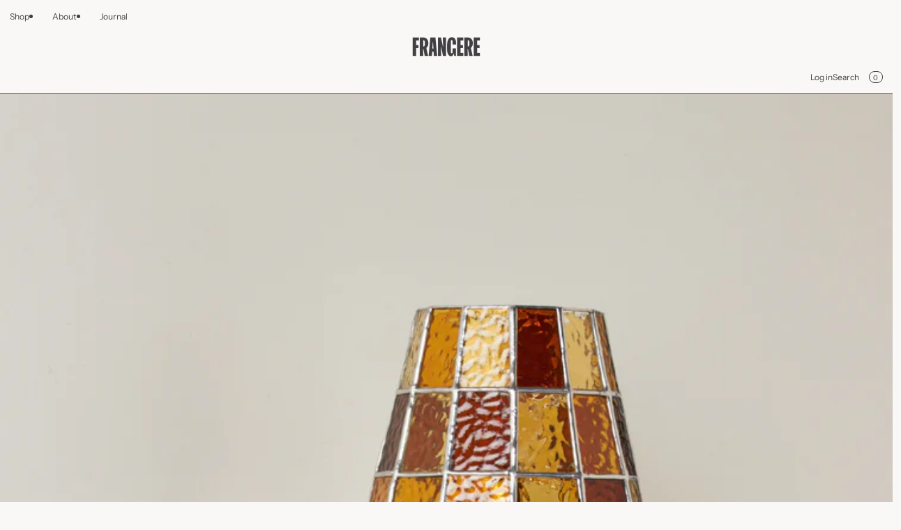

--- FILE ---
content_type: text/html; charset=utf-8
request_url: https://frangere.studio/products/fun-guy-wall-light-witches-butter
body_size: 34179
content:
<!doctype html>
<html lang="en" dir="ltr"  class="no-js">
<head>
    <meta charset="utf-8">
    <meta name="viewport" content="width=device-width, initial-scale=1, viewport-fit=cover">
<!-- OpenThinking SEO Engine -->
<title>Fun Guy Wall Light&nbsp;-&nbsp;Frangere Studio</title>
<link rel="canonical" href="https://frangere.studio/products/fun-guy-wall-light-witches-butter">
<meta name="description" content="The Fun Guy Table Lamp is equal parts whimsy and grace. Drawing on the forms and luminescent colouring of wild mushrooms and fungi, a chunky aluminium base i...">
<meta name="robots" content="index, follow, max-snippet:-1, max-image-preview:large, max-video-preview:-1">
<meta name="theme-color" content="#f9f8f6">
<meta name="Bullet" property="OpenThinking" content="https://openthinking.net/">
<meta name="designer" content="OpenThinking">
<meta property="og:site_name" content="Frangere Studio">
<meta property="og:url" content="https://frangere.studio/products/fun-guy-wall-light-witches-butter">
<meta property="og:title" content="Fun Guy Wall Light">
<meta property="og:type" content="product">
<meta property="og:description" content="The Fun Guy Table Lamp is equal parts whimsy and grace. Drawing on the forms and luminescent colouring of wild mushrooms and fungi, a chunky aluminium base i..."><meta property="og:price:amount" content="2,480.00">
<meta property="og:price:currency" content="NZD"><meta property="og:image" content="http://frangere.studio/cdn/shop/products/WallLight-RawYellow-2.jpg?v=1750545177">
<meta property="og:image:secure_url" content="https://frangere.studio/cdn/shop/products/WallLight-RawYellow-2.jpg?v=1750545177">
<meta property="og:image:width" content="2048">
<meta property="og:image:height" content="2560">
<meta name="twitter:card" content="summary_large_image">
<meta name="twitter:title" content="Fun Guy Wall Light">
<meta name="twitter:description" content="The Fun Guy Table Lamp is equal parts whimsy and grace. Drawing on the forms and luminescent colouring of wild mushrooms and fungi, a chunky aluminium base i...">
<meta name="ot:id" content="ba22326d40dbd392ea828ea3848766ad">
<script type="application/ld+json" class="openthinking-schema-graph">{"@context":"http:\/\/schema.org\/","@id":"\/products\/fun-guy-wall-light-witches-butter#product","@type":"ProductGroup","brand":{"@type":"Brand","name":"Frangere Studio"},"category":"Wall Light Fixtures","description":"Inspired by the forms and luminous hues of wild fungi, the Fun Guy Wall Light embodies equal parts whimsy and grace. A bold brass stem is capped with a handmade glass shade, crafted from 32 pieces of stained glass—each meticulously cut, foiled, and soldered by hand.\nAvailable in a range of tones and metal finishes, it provides an ever-changing interplay of light and colour, illuminating your space in a truly one-of-a-kind way.","hasVariant":[{"@id":"\/products\/fun-guy-wall-light-witches-butter?variant=44569902252231#variant","@type":"Product","image":"https:\/\/frangere.studio\/cdn\/shop\/products\/WallLight-RawYellow-2.jpg?v=1750545177\u0026width=1920","name":"Fun Guy Wall Light - Natural Brass","offers":{"@id":"\/products\/fun-guy-wall-light-witches-butter?variant=44569902252231#offer","@type":"Offer","availability":"http:\/\/schema.org\/InStock","price":"2480.00","priceCurrency":"NZD","url":"https:\/\/frangere.studio\/products\/fun-guy-wall-light-witches-butter?variant=44569902252231"}},{"@id":"\/products\/fun-guy-wall-light-witches-butter?variant=44569902284999#variant","@type":"Product","image":"https:\/\/frangere.studio\/cdn\/shop\/products\/WallLight-BlackYellow-2.jpg?v=1750545177\u0026width=1920","name":"Fun Guy Wall Light - Blackened Brass","offers":{"@id":"\/products\/fun-guy-wall-light-witches-butter?variant=44569902284999#offer","@type":"Offer","availability":"http:\/\/schema.org\/InStock","price":"2710.00","priceCurrency":"NZD","url":"https:\/\/frangere.studio\/products\/fun-guy-wall-light-witches-butter?variant=44569902284999"}},{"@id":"\/products\/fun-guy-wall-light-witches-butter?variant=44569902317767#variant","@type":"Product","image":"https:\/\/frangere.studio\/cdn\/shop\/products\/WallLight-RawYellow-2.jpg?v=1750545177\u0026width=1920","name":"Fun Guy Wall Light - Brushed Nickel","offers":{"@id":"\/products\/fun-guy-wall-light-witches-butter?variant=44569902317767#offer","@type":"Offer","availability":"http:\/\/schema.org\/InStock","price":"2710.00","priceCurrency":"NZD","url":"https:\/\/frangere.studio\/products\/fun-guy-wall-light-witches-butter?variant=44569902317767"}},{"@id":"\/products\/fun-guy-wall-light-witches-butter?variant=44569902350535#variant","@type":"Product","image":"https:\/\/frangere.studio\/cdn\/shop\/products\/WallLight-RawYellow-2.jpg?v=1750545177\u0026width=1920","name":"Fun Guy Wall Light - Brushed Gold","offers":{"@id":"\/products\/fun-guy-wall-light-witches-butter?variant=44569902350535#offer","@type":"Offer","availability":"http:\/\/schema.org\/InStock","price":"3025.00","priceCurrency":"NZD","url":"https:\/\/frangere.studio\/products\/fun-guy-wall-light-witches-butter?variant=44569902350535"}}],"name":"Fun Guy Wall Light","productGroupID":"7542971924679","url":"https:\/\/frangere.studio\/products\/fun-guy-wall-light-witches-butter"}</script><script type="application/ld+json" class="openthinking-schema-graph">
{
    "@context": "https://schema.org",
    "@type": "BreadcrumbList",
    "itemListElement": [{
      "@type": "ListItem",
      "position": 1,
      "name": "Home",
      "item": "https://frangere.studio"
    }, {
      "@type": "ListItem",
      "position": 2,
      "name": "Fun Guy Wall Light",
      "item": "https://frangere.studio/products/fun-guy-wall-light-witches-butter"
    }]
}
</script>
<!-- / OpenThinking SEO Engine -->
<link rel="preload" as="font" href="//frangere.studio/cdn/fonts/instrument_sans/instrumentsans_n4.db86542ae5e1596dbdb28c279ae6c2086c4c5bfa.woff2" type="font/woff2" crossorigin><link rel="preload" as="font" href="//frangere.studio/cdn/fonts/instrument_sans/instrumentsans_n5.1ce463e1cc056566f977610764d93d4704464858.woff2" type="font/woff2" crossorigin>
<link rel="shortcut icon" href="//frangere.studio/cdn/shop/files/Favicon_Concepts-13.png?crop=center&height=32&v=1666052069&width=32">
    <link rel="apple-touch-icon-precomposed" href="//frangere.studio/cdn/shop/files/Favicon_Concepts-13.png?crop=center&height=250&v=1666052069&width=250"><script>document.documentElement.className = 'js';</script>

    <!-- BEGIN content_for_header -->
    <script>window.performance && window.performance.mark && window.performance.mark('shopify.content_for_header.start');</script><meta name="facebook-domain-verification" content="8z3pi48kg0cliax3ig48ttmu5vnfcy">
<meta name="google-site-verification" content="aZDX83oqZqWpdhyEJCS65L5MjDszVGBA_1il-N7QImA">
<meta id="shopify-digital-wallet" name="shopify-digital-wallet" content="/63381143751/digital_wallets/dialog">
<meta name="shopify-checkout-api-token" content="03cc467f1b169dd56b2ea7bb3c096b02">
<meta id="in-context-paypal-metadata" data-shop-id="63381143751" data-venmo-supported="false" data-environment="production" data-locale="en_US" data-paypal-v4="true" data-currency="NZD">
<link rel="alternate" hreflang="x-default" href="https://frangere.studio/products/fun-guy-wall-light-witches-butter">
<link rel="alternate" hreflang="en" href="https://frangere.studio/products/fun-guy-wall-light-witches-butter">
<link rel="alternate" hreflang="en-AU" href="https://frangere.studio/en-au/products/fun-guy-wall-light-witches-butter">
<link rel="alternate" hreflang="en-US" href="https://frangere.studio/en-us/products/fun-guy-wall-light-witches-butter">
<link rel="alternate" type="application/json+oembed" href="https://frangere.studio/products/fun-guy-wall-light-witches-butter.oembed">
<script async="async" src="/checkouts/internal/preloads.js?locale=en-NZ"></script>
<link rel="preconnect" href="https://shop.app" crossorigin="anonymous">
<script async="async" src="https://shop.app/checkouts/internal/preloads.js?locale=en-NZ&shop_id=63381143751" crossorigin="anonymous"></script>
<script id="apple-pay-shop-capabilities" type="application/json">{"shopId":63381143751,"countryCode":"NZ","currencyCode":"NZD","merchantCapabilities":["supports3DS"],"merchantId":"gid:\/\/shopify\/Shop\/63381143751","merchantName":"Frangere Studio","requiredBillingContactFields":["postalAddress","email","phone"],"requiredShippingContactFields":["postalAddress","email","phone"],"shippingType":"shipping","supportedNetworks":["visa","masterCard","amex","jcb"],"total":{"type":"pending","label":"Frangere Studio","amount":"1.00"},"shopifyPaymentsEnabled":true,"supportsSubscriptions":true}</script>
<script id="shopify-features" type="application/json">{"accessToken":"03cc467f1b169dd56b2ea7bb3c096b02","betas":["rich-media-storefront-analytics"],"domain":"frangere.studio","predictiveSearch":true,"shopId":63381143751,"locale":"en"}</script>
<script>var Shopify = Shopify || {};
Shopify.shop = "idle-hands-8651.myshopify.com";
Shopify.locale = "en";
Shopify.currency = {"active":"NZD","rate":"1.0"};
Shopify.country = "NZ";
Shopify.theme = {"name":"Updated copy of 5.4.0 June 2025","id":145612865735,"schema_name":"Bullet","schema_version":"5.5.0","theme_store_id":1114,"role":"main"};
Shopify.theme.handle = "null";
Shopify.theme.style = {"id":null,"handle":null};
Shopify.cdnHost = "frangere.studio/cdn";
Shopify.routes = Shopify.routes || {};
Shopify.routes.root = "/";</script>
<script type="module">!function(o){(o.Shopify=o.Shopify||{}).modules=!0}(window);</script>
<script>!function(o){function n(){var o=[];function n(){o.push(Array.prototype.slice.apply(arguments))}return n.q=o,n}var t=o.Shopify=o.Shopify||{};t.loadFeatures=n(),t.autoloadFeatures=n()}(window);</script>
<script>
  window.ShopifyPay = window.ShopifyPay || {};
  window.ShopifyPay.apiHost = "shop.app\/pay";
  window.ShopifyPay.redirectState = null;
</script>
<script id="shop-js-analytics" type="application/json">{"pageType":"product"}</script>
<script defer="defer" async type="module" src="//frangere.studio/cdn/shopifycloud/shop-js/modules/v2/client.init-shop-cart-sync_BT-GjEfc.en.esm.js"></script>
<script defer="defer" async type="module" src="//frangere.studio/cdn/shopifycloud/shop-js/modules/v2/chunk.common_D58fp_Oc.esm.js"></script>
<script defer="defer" async type="module" src="//frangere.studio/cdn/shopifycloud/shop-js/modules/v2/chunk.modal_xMitdFEc.esm.js"></script>
<script type="module">
  await import("//frangere.studio/cdn/shopifycloud/shop-js/modules/v2/client.init-shop-cart-sync_BT-GjEfc.en.esm.js");
await import("//frangere.studio/cdn/shopifycloud/shop-js/modules/v2/chunk.common_D58fp_Oc.esm.js");
await import("//frangere.studio/cdn/shopifycloud/shop-js/modules/v2/chunk.modal_xMitdFEc.esm.js");

  window.Shopify.SignInWithShop?.initShopCartSync?.({"fedCMEnabled":true,"windoidEnabled":true});

</script>
<script>
  window.Shopify = window.Shopify || {};
  if (!window.Shopify.featureAssets) window.Shopify.featureAssets = {};
  window.Shopify.featureAssets['shop-js'] = {"shop-cart-sync":["modules/v2/client.shop-cart-sync_DZOKe7Ll.en.esm.js","modules/v2/chunk.common_D58fp_Oc.esm.js","modules/v2/chunk.modal_xMitdFEc.esm.js"],"init-fed-cm":["modules/v2/client.init-fed-cm_B6oLuCjv.en.esm.js","modules/v2/chunk.common_D58fp_Oc.esm.js","modules/v2/chunk.modal_xMitdFEc.esm.js"],"shop-cash-offers":["modules/v2/client.shop-cash-offers_D2sdYoxE.en.esm.js","modules/v2/chunk.common_D58fp_Oc.esm.js","modules/v2/chunk.modal_xMitdFEc.esm.js"],"shop-login-button":["modules/v2/client.shop-login-button_QeVjl5Y3.en.esm.js","modules/v2/chunk.common_D58fp_Oc.esm.js","modules/v2/chunk.modal_xMitdFEc.esm.js"],"pay-button":["modules/v2/client.pay-button_DXTOsIq6.en.esm.js","modules/v2/chunk.common_D58fp_Oc.esm.js","modules/v2/chunk.modal_xMitdFEc.esm.js"],"shop-button":["modules/v2/client.shop-button_DQZHx9pm.en.esm.js","modules/v2/chunk.common_D58fp_Oc.esm.js","modules/v2/chunk.modal_xMitdFEc.esm.js"],"avatar":["modules/v2/client.avatar_BTnouDA3.en.esm.js"],"init-windoid":["modules/v2/client.init-windoid_CR1B-cfM.en.esm.js","modules/v2/chunk.common_D58fp_Oc.esm.js","modules/v2/chunk.modal_xMitdFEc.esm.js"],"init-shop-for-new-customer-accounts":["modules/v2/client.init-shop-for-new-customer-accounts_C_vY_xzh.en.esm.js","modules/v2/client.shop-login-button_QeVjl5Y3.en.esm.js","modules/v2/chunk.common_D58fp_Oc.esm.js","modules/v2/chunk.modal_xMitdFEc.esm.js"],"init-shop-email-lookup-coordinator":["modules/v2/client.init-shop-email-lookup-coordinator_BI7n9ZSv.en.esm.js","modules/v2/chunk.common_D58fp_Oc.esm.js","modules/v2/chunk.modal_xMitdFEc.esm.js"],"init-shop-cart-sync":["modules/v2/client.init-shop-cart-sync_BT-GjEfc.en.esm.js","modules/v2/chunk.common_D58fp_Oc.esm.js","modules/v2/chunk.modal_xMitdFEc.esm.js"],"shop-toast-manager":["modules/v2/client.shop-toast-manager_DiYdP3xc.en.esm.js","modules/v2/chunk.common_D58fp_Oc.esm.js","modules/v2/chunk.modal_xMitdFEc.esm.js"],"init-customer-accounts":["modules/v2/client.init-customer-accounts_D9ZNqS-Q.en.esm.js","modules/v2/client.shop-login-button_QeVjl5Y3.en.esm.js","modules/v2/chunk.common_D58fp_Oc.esm.js","modules/v2/chunk.modal_xMitdFEc.esm.js"],"init-customer-accounts-sign-up":["modules/v2/client.init-customer-accounts-sign-up_iGw4briv.en.esm.js","modules/v2/client.shop-login-button_QeVjl5Y3.en.esm.js","modules/v2/chunk.common_D58fp_Oc.esm.js","modules/v2/chunk.modal_xMitdFEc.esm.js"],"shop-follow-button":["modules/v2/client.shop-follow-button_CqMgW2wH.en.esm.js","modules/v2/chunk.common_D58fp_Oc.esm.js","modules/v2/chunk.modal_xMitdFEc.esm.js"],"checkout-modal":["modules/v2/client.checkout-modal_xHeaAweL.en.esm.js","modules/v2/chunk.common_D58fp_Oc.esm.js","modules/v2/chunk.modal_xMitdFEc.esm.js"],"shop-login":["modules/v2/client.shop-login_D91U-Q7h.en.esm.js","modules/v2/chunk.common_D58fp_Oc.esm.js","modules/v2/chunk.modal_xMitdFEc.esm.js"],"lead-capture":["modules/v2/client.lead-capture_BJmE1dJe.en.esm.js","modules/v2/chunk.common_D58fp_Oc.esm.js","modules/v2/chunk.modal_xMitdFEc.esm.js"],"payment-terms":["modules/v2/client.payment-terms_Ci9AEqFq.en.esm.js","modules/v2/chunk.common_D58fp_Oc.esm.js","modules/v2/chunk.modal_xMitdFEc.esm.js"]};
</script>
<script>(function() {
  var isLoaded = false;
  function asyncLoad() {
    if (isLoaded) return;
    isLoaded = true;
    var urls = ["https:\/\/cdn.nfcube.com\/instafeed-5a050f41e7807fa556e1593b72782adb.js?shop=idle-hands-8651.myshopify.com"];
    for (var i = 0; i < urls.length; i++) {
      var s = document.createElement('script');
      s.type = 'text/javascript';
      s.async = true;
      s.src = urls[i];
      var x = document.getElementsByTagName('script')[0];
      x.parentNode.insertBefore(s, x);
    }
  };
  if(window.attachEvent) {
    window.attachEvent('onload', asyncLoad);
  } else {
    window.addEventListener('load', asyncLoad, false);
  }
})();</script>
<script id="__st">var __st={"a":63381143751,"offset":46800,"reqid":"180e250d-e8ac-49c5-b308-df391bbe1a27-1769228278","pageurl":"frangere.studio\/products\/fun-guy-wall-light-witches-butter","u":"ab5d7e47a785","p":"product","rtyp":"product","rid":7542971924679};</script>
<script>window.ShopifyPaypalV4VisibilityTracking = true;</script>
<script id="captcha-bootstrap">!function(){'use strict';const t='contact',e='account',n='new_comment',o=[[t,t],['blogs',n],['comments',n],[t,'customer']],c=[[e,'customer_login'],[e,'guest_login'],[e,'recover_customer_password'],[e,'create_customer']],r=t=>t.map((([t,e])=>`form[action*='/${t}']:not([data-nocaptcha='true']) input[name='form_type'][value='${e}']`)).join(','),a=t=>()=>t?[...document.querySelectorAll(t)].map((t=>t.form)):[];function s(){const t=[...o],e=r(t);return a(e)}const i='password',u='form_key',d=['recaptcha-v3-token','g-recaptcha-response','h-captcha-response',i],f=()=>{try{return window.sessionStorage}catch{return}},m='__shopify_v',_=t=>t.elements[u];function p(t,e,n=!1){try{const o=window.sessionStorage,c=JSON.parse(o.getItem(e)),{data:r}=function(t){const{data:e,action:n}=t;return t[m]||n?{data:e,action:n}:{data:t,action:n}}(c);for(const[e,n]of Object.entries(r))t.elements[e]&&(t.elements[e].value=n);n&&o.removeItem(e)}catch(o){console.error('form repopulation failed',{error:o})}}const l='form_type',E='cptcha';function T(t){t.dataset[E]=!0}const w=window,h=w.document,L='Shopify',v='ce_forms',y='captcha';let A=!1;((t,e)=>{const n=(g='f06e6c50-85a8-45c8-87d0-21a2b65856fe',I='https://cdn.shopify.com/shopifycloud/storefront-forms-hcaptcha/ce_storefront_forms_captcha_hcaptcha.v1.5.2.iife.js',D={infoText:'Protected by hCaptcha',privacyText:'Privacy',termsText:'Terms'},(t,e,n)=>{const o=w[L][v],c=o.bindForm;if(c)return c(t,g,e,D).then(n);var r;o.q.push([[t,g,e,D],n]),r=I,A||(h.body.append(Object.assign(h.createElement('script'),{id:'captcha-provider',async:!0,src:r})),A=!0)});var g,I,D;w[L]=w[L]||{},w[L][v]=w[L][v]||{},w[L][v].q=[],w[L][y]=w[L][y]||{},w[L][y].protect=function(t,e){n(t,void 0,e),T(t)},Object.freeze(w[L][y]),function(t,e,n,w,h,L){const[v,y,A,g]=function(t,e,n){const i=e?o:[],u=t?c:[],d=[...i,...u],f=r(d),m=r(i),_=r(d.filter((([t,e])=>n.includes(e))));return[a(f),a(m),a(_),s()]}(w,h,L),I=t=>{const e=t.target;return e instanceof HTMLFormElement?e:e&&e.form},D=t=>v().includes(t);t.addEventListener('submit',(t=>{const e=I(t);if(!e)return;const n=D(e)&&!e.dataset.hcaptchaBound&&!e.dataset.recaptchaBound,o=_(e),c=g().includes(e)&&(!o||!o.value);(n||c)&&t.preventDefault(),c&&!n&&(function(t){try{if(!f())return;!function(t){const e=f();if(!e)return;const n=_(t);if(!n)return;const o=n.value;o&&e.removeItem(o)}(t);const e=Array.from(Array(32),(()=>Math.random().toString(36)[2])).join('');!function(t,e){_(t)||t.append(Object.assign(document.createElement('input'),{type:'hidden',name:u})),t.elements[u].value=e}(t,e),function(t,e){const n=f();if(!n)return;const o=[...t.querySelectorAll(`input[type='${i}']`)].map((({name:t})=>t)),c=[...d,...o],r={};for(const[a,s]of new FormData(t).entries())c.includes(a)||(r[a]=s);n.setItem(e,JSON.stringify({[m]:1,action:t.action,data:r}))}(t,e)}catch(e){console.error('failed to persist form',e)}}(e),e.submit())}));const S=(t,e)=>{t&&!t.dataset[E]&&(n(t,e.some((e=>e===t))),T(t))};for(const o of['focusin','change'])t.addEventListener(o,(t=>{const e=I(t);D(e)&&S(e,y())}));const B=e.get('form_key'),M=e.get(l),P=B&&M;t.addEventListener('DOMContentLoaded',(()=>{const t=y();if(P)for(const e of t)e.elements[l].value===M&&p(e,B);[...new Set([...A(),...v().filter((t=>'true'===t.dataset.shopifyCaptcha))])].forEach((e=>S(e,t)))}))}(h,new URLSearchParams(w.location.search),n,t,e,['guest_login'])})(!0,!0)}();</script>
<script integrity="sha256-4kQ18oKyAcykRKYeNunJcIwy7WH5gtpwJnB7kiuLZ1E=" data-source-attribution="shopify.loadfeatures" defer="defer" src="//frangere.studio/cdn/shopifycloud/storefront/assets/storefront/load_feature-a0a9edcb.js" crossorigin="anonymous"></script>
<script crossorigin="anonymous" defer="defer" src="//frangere.studio/cdn/shopifycloud/storefront/assets/shopify_pay/storefront-65b4c6d7.js?v=20250812"></script>
<script data-source-attribution="shopify.dynamic_checkout.dynamic.init">var Shopify=Shopify||{};Shopify.PaymentButton=Shopify.PaymentButton||{isStorefrontPortableWallets:!0,init:function(){window.Shopify.PaymentButton.init=function(){};var t=document.createElement("script");t.src="https://frangere.studio/cdn/shopifycloud/portable-wallets/latest/portable-wallets.en.js",t.type="module",document.head.appendChild(t)}};
</script>
<script data-source-attribution="shopify.dynamic_checkout.buyer_consent">
  function portableWalletsHideBuyerConsent(e){var t=document.getElementById("shopify-buyer-consent"),n=document.getElementById("shopify-subscription-policy-button");t&&n&&(t.classList.add("hidden"),t.setAttribute("aria-hidden","true"),n.removeEventListener("click",e))}function portableWalletsShowBuyerConsent(e){var t=document.getElementById("shopify-buyer-consent"),n=document.getElementById("shopify-subscription-policy-button");t&&n&&(t.classList.remove("hidden"),t.removeAttribute("aria-hidden"),n.addEventListener("click",e))}window.Shopify?.PaymentButton&&(window.Shopify.PaymentButton.hideBuyerConsent=portableWalletsHideBuyerConsent,window.Shopify.PaymentButton.showBuyerConsent=portableWalletsShowBuyerConsent);
</script>
<script data-source-attribution="shopify.dynamic_checkout.cart.bootstrap">document.addEventListener("DOMContentLoaded",(function(){function t(){return document.querySelector("shopify-accelerated-checkout-cart, shopify-accelerated-checkout")}if(t())Shopify.PaymentButton.init();else{new MutationObserver((function(e,n){t()&&(Shopify.PaymentButton.init(),n.disconnect())})).observe(document.body,{childList:!0,subtree:!0})}}));
</script>
<link id="shopify-accelerated-checkout-styles" rel="stylesheet" media="screen" href="https://frangere.studio/cdn/shopifycloud/portable-wallets/latest/accelerated-checkout-backwards-compat.css" crossorigin="anonymous">
<style id="shopify-accelerated-checkout-cart">
        #shopify-buyer-consent {
  margin-top: 1em;
  display: inline-block;
  width: 100%;
}

#shopify-buyer-consent.hidden {
  display: none;
}

#shopify-subscription-policy-button {
  background: none;
  border: none;
  padding: 0;
  text-decoration: underline;
  font-size: inherit;
  cursor: pointer;
}

#shopify-subscription-policy-button::before {
  box-shadow: none;
}

      </style>

<script>window.performance && window.performance.mark && window.performance.mark('shopify.content_for_header.end');</script>
    <!-- END content_for_header --><link href="//frangere.studio/cdn/shop/t/19/assets/skelet.css?v=130052067118971254951750888455" rel="stylesheet" type="text/css" media="all" /><style id="global-css-vars" data-otid="ba22326d40dbd392ea828ea3848766ad">@font-face {
  font-family: "Instrument Sans";
  font-weight: 400;
  font-style: normal;
  font-display: swap;
  src: url("//frangere.studio/cdn/fonts/instrument_sans/instrumentsans_n4.db86542ae5e1596dbdb28c279ae6c2086c4c5bfa.woff2") format("woff2"),
       url("//frangere.studio/cdn/fonts/instrument_sans/instrumentsans_n4.510f1b081e58d08c30978f465518799851ef6d8b.woff") format("woff");
}
@font-face {
  font-family: "Instrument Sans";
  font-weight: 700;
  font-style: normal;
  font-display: swap;
  src: url("//frangere.studio/cdn/fonts/instrument_sans/instrumentsans_n7.e4ad9032e203f9a0977786c356573ced65a7419a.woff2") format("woff2"),
       url("//frangere.studio/cdn/fonts/instrument_sans/instrumentsans_n7.b9e40f166fb7639074ba34738101a9d2990bb41a.woff") format("woff");
}
@font-face {
  font-family: "Instrument Sans";
  font-weight: 400;
  font-style: italic;
  font-display: swap;
  src: url("//frangere.studio/cdn/fonts/instrument_sans/instrumentsans_i4.028d3c3cd8d085648c808ceb20cd2fd1eb3560e5.woff2") format("woff2"),
       url("//frangere.studio/cdn/fonts/instrument_sans/instrumentsans_i4.7e90d82df8dee29a99237cd19cc529d2206706a2.woff") format("woff");
}
@font-face {
  font-family: "Instrument Sans";
  font-weight: 700;
  font-style: italic;
  font-display: swap;
  src: url("//frangere.studio/cdn/fonts/instrument_sans/instrumentsans_i7.d6063bb5d8f9cbf96eace9e8801697c54f363c6a.woff2") format("woff2"),
       url("//frangere.studio/cdn/fonts/instrument_sans/instrumentsans_i7.ce33afe63f8198a3ac4261b826b560103542cd36.woff") format("woff");
}
@font-face {
  font-family: "Instrument Sans";
  font-weight: 500;
  font-style: normal;
  font-display: swap;
  src: url("//frangere.studio/cdn/fonts/instrument_sans/instrumentsans_n5.1ce463e1cc056566f977610764d93d4704464858.woff2") format("woff2"),
       url("//frangere.studio/cdn/fonts/instrument_sans/instrumentsans_n5.9079eb7bba230c9d8d8d3a7d101aa9d9f40b6d14.woff") format("woff");
}
@font-face {
  font-family: "Instrument Sans";
  font-weight: 700;
  font-style: normal;
  font-display: swap;
  src: url("//frangere.studio/cdn/fonts/instrument_sans/instrumentsans_n7.e4ad9032e203f9a0977786c356573ced65a7419a.woff2") format("woff2"),
       url("//frangere.studio/cdn/fonts/instrument_sans/instrumentsans_n7.b9e40f166fb7639074ba34738101a9d2990bb41a.woff") format("woff");
}
@font-face {
  font-family: "Instrument Sans";
  font-weight: 500;
  font-style: italic;
  font-display: swap;
  src: url("//frangere.studio/cdn/fonts/instrument_sans/instrumentsans_i5.d2033775d4997e4dcd0d47ebdd5234b5c14e3f53.woff2") format("woff2"),
       url("//frangere.studio/cdn/fonts/instrument_sans/instrumentsans_i5.8e3cfa86b65acf809ce72bc4f9b58f185ef6b8c7.woff") format("woff");
}
@font-face {
  font-family: "Instrument Sans";
  font-weight: 700;
  font-style: italic;
  font-display: swap;
  src: url("//frangere.studio/cdn/fonts/instrument_sans/instrumentsans_i7.d6063bb5d8f9cbf96eace9e8801697c54f363c6a.woff2") format("woff2"),
       url("//frangere.studio/cdn/fonts/instrument_sans/instrumentsans_i7.ce33afe63f8198a3ac4261b826b560103542cd36.woff") format("woff");
}
:root {
    --hFontFamily: var(--fontFamily);
    --fontWeight: 400;
    --fontStyle: normal;
    --hWeight: 600;
    --hStyle: normal;

    --bgColor: #f9f8f6;
    --bgColorOpacity: rgba(249, 248, 246, 0.85);
    --primary: #414042;
    --plyr-color-main: var(--primary);
    --plyr-video-background: transparent;

    --iconSize: var(--fontSize);

    --color: #414042;
    --linkColor: #414042;
    --linkHover: #222426;

    --buttonBgColor: #414042;
    --buttonColor: #FFFFFF;
    --buttonBorderColor: #414042;
    --buttonBorderHover: #414042;
    --buttonTransform: uppercase;
    --buttonWeight: 400;
    --buttonAlign: center;

    --buyButtonBgColor: #414042;
    --buyButtonBorderColor: #414042;
    --buyButtonBorderHover: #414042;
    --buyButtonColor: #f9f8f6;
    --buttonBorderWidth: 1px;

    --boxBgColor: #f9f8f6;
    --boxPlaceholderColor: #414042;--boxBorderColor: #414042;
    --boxBorderHover: #414042;
    --boxBorderActive: #414042;

    --boxColor: #414042;
    --boxBorderWidth: 1px;

    --boxTransform: none;
    --boxAlign: left;

    --cardBg: rgba(0,0,0,0);
    --cardColor: #000000;
    --cardTextBg: rgba(0,0,0,0);

    --globalBorderColor: #414042;
    --globalBorderWidth: 1px;
    --globalBorder: var(--globalBorderWidth) solid var(--globalBorderColor);

    --radius: 5rem;
    --radius-2: 1rem;
    --radiusImg: 0;

    --globalShadow: 0 0 15px rgba(0,0,0,0.25);
    --globalTransparentBg: rgba(249, 248, 246, 0.9);

    --buttonRadius: var(--radius);
    --padding: 2rem;
    --boxPadding: 1.4rem;
    --boxRadius: var(--radius);
    --buttonPadding: 1.4rem;
    --rowGap: 0;
    --columnGap: 0;

    --logoSize: 1.8rem;
    --headerHeight: auto;

    --fontSizeBase: 0.8;
    --fontSize: calc(var(--fontSizeBase) * 1.4rem);

    --colorHeadings: #414042;
    --hSizeBase: 0.875;
    --hSize: calc(var(--hSizeBase) * 1.6rem);
    --h1Size: var(--hSize);
    --h2Size: var(--hSize);
    --h3Size: var(--hSize);
    --h4Size: var(--hSize);
    --h5Size: var(--hSize);
    --h6Size: var(--hSize);

    --hLine: 1.4;
    --h1Line: var(--hLine);
    --h2Line: var(--hLine);
    --h3Line: var(--hLine);
    --h4Line: var(--hLine);
    --h5Line: var(--hLine);
    --h6Line: var(--hLine);

    --fontFamily: "Instrument Sans", sans-serif;
    --fontWeight: 400;
    --fontStyle: normal;

    --hFontFamily: "Instrument Sans", sans-serif;
    --hWeight: 500;
    --hStyle: normal;
    --hTxTransform: none;

    --boxedLayoutMaxWidth: 1200px;

    --cardRatioCustom: 130%;

    --a11yWidth: calc(var(--globalBorderWidth) * 1);
    --a11yOffset: calc(var(--globalBorderWidth) * 3);
    --a11yColor: var(--globalBorderColor);
    --a11yOutline: var(--a11yWidth) solid var(--a11yColor);
    --a11yShadow: 0 0 0 var(--a11yWidth), 0 0 0 var(--a11yOffset) var(--a11yColor);
}img,video,iframe:not([title="reCAPTCHA"]),.lazyframe,.plyr__video-wrapper { border-radius: var(--radiusImg) }

body.ip--padding :where(img,video,.lazyframe,.plyr__video-wrapper) { transform: scale(0.98) }
body.ip--margin :where(img,video,.lazyframe,.plyr__video-wrapper)  { transform: scale(0.99) }
@media (max-width: 777px) { 
    body.ip--padding :where(img,video,.lazyframe,.plyr__video-wrapper) { transform: scale(0.97) } 
    body.ip--margin :where(img,video,.lazyframe,.plyr__video-wrapper)  { transform: scale(0.98) } 
}summary.dropdown-caret::-webkit-details-marker { display:none }
.dropdown-caret { --caretSize: 6px; width: 100%; list-style: none; display: flex; align-items: center; justify-content: space-between; gap: .7rem; user-select: none }.dropdown-caret::after {
        content: "";
        display: inline-block;
        width: var(--caretSize);
        height: var(--caretSize);
        border-width: 1px;
        border-style: solid;
        border-color: none;
        background-color: currentColor;
        border-radius: 100vw;
        vertical-align: middle;
    }

    details[open] > summary.dropdown-caret::after,
    .dropdown-caret[aria-expanded="true"]::after { background: transparent; border-color: currentColor }@media (max-width: 777px) { 
  :root { 
    --fontSize: 1.4rem;
    --iconSize: var(--fontSize);
    --hSize: 1.6rem;
    --h1Size: var(--hSize);
    --h2Size: var(--hSize);
    --h3Size: var(--hSize);
    --h4Size: var(--hSize);
    --h5Size: var(--hSize);
    --h6Size: var(--hSize);
  }
}.coretex-dialog {
    --dialogBg: var(--bgColor);
    --dialogColor: var(--color);
        --hColor: var(--dialogColor);
    --dialogRadius: calc(var(--radius) / 3);
    --dialogW: calc(100% - var(--dialogMargin));
    --dialogMaxW: 500px;
    --dialogH: 600px;
    --dialogMaxH: calc(100vh - (var(--margin) * 2));
    --dialogBorder: var(--globalBorder);
    --dialogPadding: var(--padding);
    --dialogMargin: auto;

    --dialogSize: inherit;
    --hSize: var(--dialogSize);

    --dialogAnimationOpen: fadeIn 150ms ease forwards;
    --dialogAnimationClose: fadeOut 150ms ease forwards;
    --dialogTransOrigin: center;
}

.coretex-dialog dialog::-webkit-backdrop { --dialogBackdropBg: rgba(249, 248, 246, 0.9);
    --dialogBackdropBlur: none;
    --dialogBackdropAnimationIn: fadeIn 100ms ease forwards;
    --dialogBackdropAnimationOut: fadeOut 100ms ease forwards;
    pointer-events: all; }
.coretex-dialog dialog::backdrop { --dialogBackdropBg: rgba(249, 248, 246, 0.9);
    --dialogBackdropBlur: none;
    --dialogBackdropAnimationIn: fadeIn 100ms ease forwards;
    --dialogBackdropAnimationOut: fadeOut 100ms ease forwards;
    pointer-events: all; }

@keyframes fadeIn { 0% { opacity: 0 } 100% { opacity: 1 } }
@keyframes fadeOut { from { opacity: 1 } to { opacity: 0 } }
</style><style>
@font-face {
  font-family: "GT-Alpina-Fine-Condensed-Regular";
  font-weight: 400;
  font-style: normal;
  font-display: swap;
  src:
	url("https://cdn.shopify.com/s/files/1/0633/8114/3751/files/GT-Alpina-Fine-Condensed-Regular.woff2?v=1744765992") format("woff2")

}

:root {
 --logoFontFamily: "GT-Alpina-Fine-Condensed-Regular"!important;
}
</style><link href="//frangere.studio/cdn/shop/t/19/assets/app.css?v=45326121206693730341750888455" rel="stylesheet" type="text/css" media="all" />
<style id="bUserCSS">@media (max-width: 777px) {
    input, 
    input[type="color"], 
    input[type="date"], 
    input[type="datetime-local"], 
    input[type="email"], 
    input[type="file"], 
    input[type="month"], 
    input[type="number"], 
    input[type="password"], 
    input[type="search"], 
    input[type="tel"], 
    input[type="text"], 
    input[type="time"], 
    input[type="url"], 
    input[type="week"], 
    input[inputmode], 
    select, 
    textarea { font-size: 12px }

    .button, button, 
    input[type="submit"], 
    input[type="reset"], 
    input[type="button"] { --buttonFontSize:12px }
}

input[type=checkbox]+label,input[type=radio]+label{
    font-size:1.2rem;
    line-height:var(--boxHeight);
    display:inline-block;
    vertical-align:top;
    cursor:pointer;
    margin-left:4px;
    user-select:none
}

@media (max-width: 777px) {
.mobnav .header {
    padding-left: 12px;
}
.dropdown-caret {
    --caretSize: 3px;
}</style>
<link href="https://monorail-edge.shopifysvc.com" rel="dns-prefetch">
<script>(function(){if ("sendBeacon" in navigator && "performance" in window) {try {var session_token_from_headers = performance.getEntriesByType('navigation')[0].serverTiming.find(x => x.name == '_s').description;} catch {var session_token_from_headers = undefined;}var session_cookie_matches = document.cookie.match(/_shopify_s=([^;]*)/);var session_token_from_cookie = session_cookie_matches && session_cookie_matches.length === 2 ? session_cookie_matches[1] : "";var session_token = session_token_from_headers || session_token_from_cookie || "";function handle_abandonment_event(e) {var entries = performance.getEntries().filter(function(entry) {return /monorail-edge.shopifysvc.com/.test(entry.name);});if (!window.abandonment_tracked && entries.length === 0) {window.abandonment_tracked = true;var currentMs = Date.now();var navigation_start = performance.timing.navigationStart;var payload = {shop_id: 63381143751,url: window.location.href,navigation_start,duration: currentMs - navigation_start,session_token,page_type: "product"};window.navigator.sendBeacon("https://monorail-edge.shopifysvc.com/v1/produce", JSON.stringify({schema_id: "online_store_buyer_site_abandonment/1.1",payload: payload,metadata: {event_created_at_ms: currentMs,event_sent_at_ms: currentMs}}));}}window.addEventListener('pagehide', handle_abandonment_event);}}());</script>
<script id="web-pixels-manager-setup">(function e(e,d,r,n,o){if(void 0===o&&(o={}),!Boolean(null===(a=null===(i=window.Shopify)||void 0===i?void 0:i.analytics)||void 0===a?void 0:a.replayQueue)){var i,a;window.Shopify=window.Shopify||{};var t=window.Shopify;t.analytics=t.analytics||{};var s=t.analytics;s.replayQueue=[],s.publish=function(e,d,r){return s.replayQueue.push([e,d,r]),!0};try{self.performance.mark("wpm:start")}catch(e){}var l=function(){var e={modern:/Edge?\/(1{2}[4-9]|1[2-9]\d|[2-9]\d{2}|\d{4,})\.\d+(\.\d+|)|Firefox\/(1{2}[4-9]|1[2-9]\d|[2-9]\d{2}|\d{4,})\.\d+(\.\d+|)|Chrom(ium|e)\/(9{2}|\d{3,})\.\d+(\.\d+|)|(Maci|X1{2}).+ Version\/(15\.\d+|(1[6-9]|[2-9]\d|\d{3,})\.\d+)([,.]\d+|)( \(\w+\)|)( Mobile\/\w+|) Safari\/|Chrome.+OPR\/(9{2}|\d{3,})\.\d+\.\d+|(CPU[ +]OS|iPhone[ +]OS|CPU[ +]iPhone|CPU IPhone OS|CPU iPad OS)[ +]+(15[._]\d+|(1[6-9]|[2-9]\d|\d{3,})[._]\d+)([._]\d+|)|Android:?[ /-](13[3-9]|1[4-9]\d|[2-9]\d{2}|\d{4,})(\.\d+|)(\.\d+|)|Android.+Firefox\/(13[5-9]|1[4-9]\d|[2-9]\d{2}|\d{4,})\.\d+(\.\d+|)|Android.+Chrom(ium|e)\/(13[3-9]|1[4-9]\d|[2-9]\d{2}|\d{4,})\.\d+(\.\d+|)|SamsungBrowser\/([2-9]\d|\d{3,})\.\d+/,legacy:/Edge?\/(1[6-9]|[2-9]\d|\d{3,})\.\d+(\.\d+|)|Firefox\/(5[4-9]|[6-9]\d|\d{3,})\.\d+(\.\d+|)|Chrom(ium|e)\/(5[1-9]|[6-9]\d|\d{3,})\.\d+(\.\d+|)([\d.]+$|.*Safari\/(?![\d.]+ Edge\/[\d.]+$))|(Maci|X1{2}).+ Version\/(10\.\d+|(1[1-9]|[2-9]\d|\d{3,})\.\d+)([,.]\d+|)( \(\w+\)|)( Mobile\/\w+|) Safari\/|Chrome.+OPR\/(3[89]|[4-9]\d|\d{3,})\.\d+\.\d+|(CPU[ +]OS|iPhone[ +]OS|CPU[ +]iPhone|CPU IPhone OS|CPU iPad OS)[ +]+(10[._]\d+|(1[1-9]|[2-9]\d|\d{3,})[._]\d+)([._]\d+|)|Android:?[ /-](13[3-9]|1[4-9]\d|[2-9]\d{2}|\d{4,})(\.\d+|)(\.\d+|)|Mobile Safari.+OPR\/([89]\d|\d{3,})\.\d+\.\d+|Android.+Firefox\/(13[5-9]|1[4-9]\d|[2-9]\d{2}|\d{4,})\.\d+(\.\d+|)|Android.+Chrom(ium|e)\/(13[3-9]|1[4-9]\d|[2-9]\d{2}|\d{4,})\.\d+(\.\d+|)|Android.+(UC? ?Browser|UCWEB|U3)[ /]?(15\.([5-9]|\d{2,})|(1[6-9]|[2-9]\d|\d{3,})\.\d+)\.\d+|SamsungBrowser\/(5\.\d+|([6-9]|\d{2,})\.\d+)|Android.+MQ{2}Browser\/(14(\.(9|\d{2,})|)|(1[5-9]|[2-9]\d|\d{3,})(\.\d+|))(\.\d+|)|K[Aa][Ii]OS\/(3\.\d+|([4-9]|\d{2,})\.\d+)(\.\d+|)/},d=e.modern,r=e.legacy,n=navigator.userAgent;return n.match(d)?"modern":n.match(r)?"legacy":"unknown"}(),u="modern"===l?"modern":"legacy",c=(null!=n?n:{modern:"",legacy:""})[u],f=function(e){return[e.baseUrl,"/wpm","/b",e.hashVersion,"modern"===e.buildTarget?"m":"l",".js"].join("")}({baseUrl:d,hashVersion:r,buildTarget:u}),m=function(e){var d=e.version,r=e.bundleTarget,n=e.surface,o=e.pageUrl,i=e.monorailEndpoint;return{emit:function(e){var a=e.status,t=e.errorMsg,s=(new Date).getTime(),l=JSON.stringify({metadata:{event_sent_at_ms:s},events:[{schema_id:"web_pixels_manager_load/3.1",payload:{version:d,bundle_target:r,page_url:o,status:a,surface:n,error_msg:t},metadata:{event_created_at_ms:s}}]});if(!i)return console&&console.warn&&console.warn("[Web Pixels Manager] No Monorail endpoint provided, skipping logging."),!1;try{return self.navigator.sendBeacon.bind(self.navigator)(i,l)}catch(e){}var u=new XMLHttpRequest;try{return u.open("POST",i,!0),u.setRequestHeader("Content-Type","text/plain"),u.send(l),!0}catch(e){return console&&console.warn&&console.warn("[Web Pixels Manager] Got an unhandled error while logging to Monorail."),!1}}}}({version:r,bundleTarget:l,surface:e.surface,pageUrl:self.location.href,monorailEndpoint:e.monorailEndpoint});try{o.browserTarget=l,function(e){var d=e.src,r=e.async,n=void 0===r||r,o=e.onload,i=e.onerror,a=e.sri,t=e.scriptDataAttributes,s=void 0===t?{}:t,l=document.createElement("script"),u=document.querySelector("head"),c=document.querySelector("body");if(l.async=n,l.src=d,a&&(l.integrity=a,l.crossOrigin="anonymous"),s)for(var f in s)if(Object.prototype.hasOwnProperty.call(s,f))try{l.dataset[f]=s[f]}catch(e){}if(o&&l.addEventListener("load",o),i&&l.addEventListener("error",i),u)u.appendChild(l);else{if(!c)throw new Error("Did not find a head or body element to append the script");c.appendChild(l)}}({src:f,async:!0,onload:function(){if(!function(){var e,d;return Boolean(null===(d=null===(e=window.Shopify)||void 0===e?void 0:e.analytics)||void 0===d?void 0:d.initialized)}()){var d=window.webPixelsManager.init(e)||void 0;if(d){var r=window.Shopify.analytics;r.replayQueue.forEach((function(e){var r=e[0],n=e[1],o=e[2];d.publishCustomEvent(r,n,o)})),r.replayQueue=[],r.publish=d.publishCustomEvent,r.visitor=d.visitor,r.initialized=!0}}},onerror:function(){return m.emit({status:"failed",errorMsg:"".concat(f," has failed to load")})},sri:function(e){var d=/^sha384-[A-Za-z0-9+/=]+$/;return"string"==typeof e&&d.test(e)}(c)?c:"",scriptDataAttributes:o}),m.emit({status:"loading"})}catch(e){m.emit({status:"failed",errorMsg:(null==e?void 0:e.message)||"Unknown error"})}}})({shopId: 63381143751,storefrontBaseUrl: "https://frangere.studio",extensionsBaseUrl: "https://extensions.shopifycdn.com/cdn/shopifycloud/web-pixels-manager",monorailEndpoint: "https://monorail-edge.shopifysvc.com/unstable/produce_batch",surface: "storefront-renderer",enabledBetaFlags: ["2dca8a86"],webPixelsConfigList: [{"id":"472416455","configuration":"{\"config\":\"{\\\"google_tag_ids\\\":[\\\"G-169RMRZPQ1\\\",\\\"GT-NFR63GX\\\"],\\\"target_country\\\":\\\"NZ\\\",\\\"gtag_events\\\":[{\\\"type\\\":\\\"search\\\",\\\"action_label\\\":\\\"G-169RMRZPQ1\\\"},{\\\"type\\\":\\\"begin_checkout\\\",\\\"action_label\\\":\\\"G-169RMRZPQ1\\\"},{\\\"type\\\":\\\"view_item\\\",\\\"action_label\\\":[\\\"G-169RMRZPQ1\\\",\\\"MC-V92LDNSVBG\\\"]},{\\\"type\\\":\\\"purchase\\\",\\\"action_label\\\":[\\\"G-169RMRZPQ1\\\",\\\"MC-V92LDNSVBG\\\"]},{\\\"type\\\":\\\"page_view\\\",\\\"action_label\\\":[\\\"G-169RMRZPQ1\\\",\\\"MC-V92LDNSVBG\\\"]},{\\\"type\\\":\\\"add_payment_info\\\",\\\"action_label\\\":\\\"G-169RMRZPQ1\\\"},{\\\"type\\\":\\\"add_to_cart\\\",\\\"action_label\\\":\\\"G-169RMRZPQ1\\\"}],\\\"enable_monitoring_mode\\\":false}\"}","eventPayloadVersion":"v1","runtimeContext":"OPEN","scriptVersion":"b2a88bafab3e21179ed38636efcd8a93","type":"APP","apiClientId":1780363,"privacyPurposes":[],"dataSharingAdjustments":{"protectedCustomerApprovalScopes":["read_customer_address","read_customer_email","read_customer_name","read_customer_personal_data","read_customer_phone"]}},{"id":"219250887","configuration":"{\"pixel_id\":\"175989061913202\",\"pixel_type\":\"facebook_pixel\",\"metaapp_system_user_token\":\"-\"}","eventPayloadVersion":"v1","runtimeContext":"OPEN","scriptVersion":"ca16bc87fe92b6042fbaa3acc2fbdaa6","type":"APP","apiClientId":2329312,"privacyPurposes":["ANALYTICS","MARKETING","SALE_OF_DATA"],"dataSharingAdjustments":{"protectedCustomerApprovalScopes":["read_customer_address","read_customer_email","read_customer_name","read_customer_personal_data","read_customer_phone"]}},{"id":"83787975","configuration":"{\"tagID\":\"2612980898750\"}","eventPayloadVersion":"v1","runtimeContext":"STRICT","scriptVersion":"18031546ee651571ed29edbe71a3550b","type":"APP","apiClientId":3009811,"privacyPurposes":["ANALYTICS","MARKETING","SALE_OF_DATA"],"dataSharingAdjustments":{"protectedCustomerApprovalScopes":["read_customer_address","read_customer_email","read_customer_name","read_customer_personal_data","read_customer_phone"]}},{"id":"shopify-app-pixel","configuration":"{}","eventPayloadVersion":"v1","runtimeContext":"STRICT","scriptVersion":"0450","apiClientId":"shopify-pixel","type":"APP","privacyPurposes":["ANALYTICS","MARKETING"]},{"id":"shopify-custom-pixel","eventPayloadVersion":"v1","runtimeContext":"LAX","scriptVersion":"0450","apiClientId":"shopify-pixel","type":"CUSTOM","privacyPurposes":["ANALYTICS","MARKETING"]}],isMerchantRequest: false,initData: {"shop":{"name":"Frangere Studio","paymentSettings":{"currencyCode":"NZD"},"myshopifyDomain":"idle-hands-8651.myshopify.com","countryCode":"NZ","storefrontUrl":"https:\/\/frangere.studio"},"customer":null,"cart":null,"checkout":null,"productVariants":[{"price":{"amount":2480.0,"currencyCode":"NZD"},"product":{"title":"Fun Guy Wall Light","vendor":"Frangere Studio","id":"7542971924679","untranslatedTitle":"Fun Guy Wall Light","url":"\/products\/fun-guy-wall-light-witches-butter","type":"Wall Light"},"id":"44569902252231","image":{"src":"\/\/frangere.studio\/cdn\/shop\/products\/WallLight-RawYellow-2.jpg?v=1750545177"},"sku":null,"title":"Natural Brass","untranslatedTitle":"Natural Brass"},{"price":{"amount":2710.0,"currencyCode":"NZD"},"product":{"title":"Fun Guy Wall Light","vendor":"Frangere Studio","id":"7542971924679","untranslatedTitle":"Fun Guy Wall Light","url":"\/products\/fun-guy-wall-light-witches-butter","type":"Wall Light"},"id":"44569902284999","image":{"src":"\/\/frangere.studio\/cdn\/shop\/products\/WallLight-BlackYellow-2.jpg?v=1750545177"},"sku":null,"title":"Blackened Brass","untranslatedTitle":"Blackened Brass"},{"price":{"amount":2710.0,"currencyCode":"NZD"},"product":{"title":"Fun Guy Wall Light","vendor":"Frangere Studio","id":"7542971924679","untranslatedTitle":"Fun Guy Wall Light","url":"\/products\/fun-guy-wall-light-witches-butter","type":"Wall Light"},"id":"44569902317767","image":{"src":"\/\/frangere.studio\/cdn\/shop\/products\/WallLight-RawYellow-2.jpg?v=1750545177"},"sku":null,"title":"Brushed Nickel","untranslatedTitle":"Brushed Nickel"},{"price":{"amount":3025.0,"currencyCode":"NZD"},"product":{"title":"Fun Guy Wall Light","vendor":"Frangere Studio","id":"7542971924679","untranslatedTitle":"Fun Guy Wall Light","url":"\/products\/fun-guy-wall-light-witches-butter","type":"Wall Light"},"id":"44569902350535","image":{"src":"\/\/frangere.studio\/cdn\/shop\/products\/WallLight-RawYellow-2.jpg?v=1750545177"},"sku":null,"title":"Brushed Gold","untranslatedTitle":"Brushed Gold"}],"purchasingCompany":null},},"https://frangere.studio/cdn","fcfee988w5aeb613cpc8e4bc33m6693e112",{"modern":"","legacy":""},{"shopId":"63381143751","storefrontBaseUrl":"https:\/\/frangere.studio","extensionBaseUrl":"https:\/\/extensions.shopifycdn.com\/cdn\/shopifycloud\/web-pixels-manager","surface":"storefront-renderer","enabledBetaFlags":"[\"2dca8a86\"]","isMerchantRequest":"false","hashVersion":"fcfee988w5aeb613cpc8e4bc33m6693e112","publish":"custom","events":"[[\"page_viewed\",{}],[\"product_viewed\",{\"productVariant\":{\"price\":{\"amount\":2480.0,\"currencyCode\":\"NZD\"},\"product\":{\"title\":\"Fun Guy Wall Light\",\"vendor\":\"Frangere Studio\",\"id\":\"7542971924679\",\"untranslatedTitle\":\"Fun Guy Wall Light\",\"url\":\"\/products\/fun-guy-wall-light-witches-butter\",\"type\":\"Wall Light\"},\"id\":\"44569902252231\",\"image\":{\"src\":\"\/\/frangere.studio\/cdn\/shop\/products\/WallLight-RawYellow-2.jpg?v=1750545177\"},\"sku\":null,\"title\":\"Natural Brass\",\"untranslatedTitle\":\"Natural Brass\"}}]]"});</script><script>
  window.ShopifyAnalytics = window.ShopifyAnalytics || {};
  window.ShopifyAnalytics.meta = window.ShopifyAnalytics.meta || {};
  window.ShopifyAnalytics.meta.currency = 'NZD';
  var meta = {"product":{"id":7542971924679,"gid":"gid:\/\/shopify\/Product\/7542971924679","vendor":"Frangere Studio","type":"Wall Light","handle":"fun-guy-wall-light-witches-butter","variants":[{"id":44569902252231,"price":248000,"name":"Fun Guy Wall Light - Natural Brass","public_title":"Natural Brass","sku":null},{"id":44569902284999,"price":271000,"name":"Fun Guy Wall Light - Blackened Brass","public_title":"Blackened Brass","sku":null},{"id":44569902317767,"price":271000,"name":"Fun Guy Wall Light - Brushed Nickel","public_title":"Brushed Nickel","sku":null},{"id":44569902350535,"price":302500,"name":"Fun Guy Wall Light - Brushed Gold","public_title":"Brushed Gold","sku":null}],"remote":false},"page":{"pageType":"product","resourceType":"product","resourceId":7542971924679,"requestId":"180e250d-e8ac-49c5-b308-df391bbe1a27-1769228278"}};
  for (var attr in meta) {
    window.ShopifyAnalytics.meta[attr] = meta[attr];
  }
</script>
<script class="analytics">
  (function () {
    var customDocumentWrite = function(content) {
      var jquery = null;

      if (window.jQuery) {
        jquery = window.jQuery;
      } else if (window.Checkout && window.Checkout.$) {
        jquery = window.Checkout.$;
      }

      if (jquery) {
        jquery('body').append(content);
      }
    };

    var hasLoggedConversion = function(token) {
      if (token) {
        return document.cookie.indexOf('loggedConversion=' + token) !== -1;
      }
      return false;
    }

    var setCookieIfConversion = function(token) {
      if (token) {
        var twoMonthsFromNow = new Date(Date.now());
        twoMonthsFromNow.setMonth(twoMonthsFromNow.getMonth() + 2);

        document.cookie = 'loggedConversion=' + token + '; expires=' + twoMonthsFromNow;
      }
    }

    var trekkie = window.ShopifyAnalytics.lib = window.trekkie = window.trekkie || [];
    if (trekkie.integrations) {
      return;
    }
    trekkie.methods = [
      'identify',
      'page',
      'ready',
      'track',
      'trackForm',
      'trackLink'
    ];
    trekkie.factory = function(method) {
      return function() {
        var args = Array.prototype.slice.call(arguments);
        args.unshift(method);
        trekkie.push(args);
        return trekkie;
      };
    };
    for (var i = 0; i < trekkie.methods.length; i++) {
      var key = trekkie.methods[i];
      trekkie[key] = trekkie.factory(key);
    }
    trekkie.load = function(config) {
      trekkie.config = config || {};
      trekkie.config.initialDocumentCookie = document.cookie;
      var first = document.getElementsByTagName('script')[0];
      var script = document.createElement('script');
      script.type = 'text/javascript';
      script.onerror = function(e) {
        var scriptFallback = document.createElement('script');
        scriptFallback.type = 'text/javascript';
        scriptFallback.onerror = function(error) {
                var Monorail = {
      produce: function produce(monorailDomain, schemaId, payload) {
        var currentMs = new Date().getTime();
        var event = {
          schema_id: schemaId,
          payload: payload,
          metadata: {
            event_created_at_ms: currentMs,
            event_sent_at_ms: currentMs
          }
        };
        return Monorail.sendRequest("https://" + monorailDomain + "/v1/produce", JSON.stringify(event));
      },
      sendRequest: function sendRequest(endpointUrl, payload) {
        // Try the sendBeacon API
        if (window && window.navigator && typeof window.navigator.sendBeacon === 'function' && typeof window.Blob === 'function' && !Monorail.isIos12()) {
          var blobData = new window.Blob([payload], {
            type: 'text/plain'
          });

          if (window.navigator.sendBeacon(endpointUrl, blobData)) {
            return true;
          } // sendBeacon was not successful

        } // XHR beacon

        var xhr = new XMLHttpRequest();

        try {
          xhr.open('POST', endpointUrl);
          xhr.setRequestHeader('Content-Type', 'text/plain');
          xhr.send(payload);
        } catch (e) {
          console.log(e);
        }

        return false;
      },
      isIos12: function isIos12() {
        return window.navigator.userAgent.lastIndexOf('iPhone; CPU iPhone OS 12_') !== -1 || window.navigator.userAgent.lastIndexOf('iPad; CPU OS 12_') !== -1;
      }
    };
    Monorail.produce('monorail-edge.shopifysvc.com',
      'trekkie_storefront_load_errors/1.1',
      {shop_id: 63381143751,
      theme_id: 145612865735,
      app_name: "storefront",
      context_url: window.location.href,
      source_url: "//frangere.studio/cdn/s/trekkie.storefront.8d95595f799fbf7e1d32231b9a28fd43b70c67d3.min.js"});

        };
        scriptFallback.async = true;
        scriptFallback.src = '//frangere.studio/cdn/s/trekkie.storefront.8d95595f799fbf7e1d32231b9a28fd43b70c67d3.min.js';
        first.parentNode.insertBefore(scriptFallback, first);
      };
      script.async = true;
      script.src = '//frangere.studio/cdn/s/trekkie.storefront.8d95595f799fbf7e1d32231b9a28fd43b70c67d3.min.js';
      first.parentNode.insertBefore(script, first);
    };
    trekkie.load(
      {"Trekkie":{"appName":"storefront","development":false,"defaultAttributes":{"shopId":63381143751,"isMerchantRequest":null,"themeId":145612865735,"themeCityHash":"747405551828395191","contentLanguage":"en","currency":"NZD","eventMetadataId":"e77935e7-1007-4543-9578-d76eb053cef4"},"isServerSideCookieWritingEnabled":true,"monorailRegion":"shop_domain","enabledBetaFlags":["65f19447"]},"Session Attribution":{},"S2S":{"facebookCapiEnabled":true,"source":"trekkie-storefront-renderer","apiClientId":580111}}
    );

    var loaded = false;
    trekkie.ready(function() {
      if (loaded) return;
      loaded = true;

      window.ShopifyAnalytics.lib = window.trekkie;

      var originalDocumentWrite = document.write;
      document.write = customDocumentWrite;
      try { window.ShopifyAnalytics.merchantGoogleAnalytics.call(this); } catch(error) {};
      document.write = originalDocumentWrite;

      window.ShopifyAnalytics.lib.page(null,{"pageType":"product","resourceType":"product","resourceId":7542971924679,"requestId":"180e250d-e8ac-49c5-b308-df391bbe1a27-1769228278","shopifyEmitted":true});

      var match = window.location.pathname.match(/checkouts\/(.+)\/(thank_you|post_purchase)/)
      var token = match? match[1]: undefined;
      if (!hasLoggedConversion(token)) {
        setCookieIfConversion(token);
        window.ShopifyAnalytics.lib.track("Viewed Product",{"currency":"NZD","variantId":44569902252231,"productId":7542971924679,"productGid":"gid:\/\/shopify\/Product\/7542971924679","name":"Fun Guy Wall Light - Natural Brass","price":"2480.00","sku":null,"brand":"Frangere Studio","variant":"Natural Brass","category":"Wall Light","nonInteraction":true,"remote":false},undefined,undefined,{"shopifyEmitted":true});
      window.ShopifyAnalytics.lib.track("monorail:\/\/trekkie_storefront_viewed_product\/1.1",{"currency":"NZD","variantId":44569902252231,"productId":7542971924679,"productGid":"gid:\/\/shopify\/Product\/7542971924679","name":"Fun Guy Wall Light - Natural Brass","price":"2480.00","sku":null,"brand":"Frangere Studio","variant":"Natural Brass","category":"Wall Light","nonInteraction":true,"remote":false,"referer":"https:\/\/frangere.studio\/products\/fun-guy-wall-light-witches-butter"});
      }
    });


        var eventsListenerScript = document.createElement('script');
        eventsListenerScript.async = true;
        eventsListenerScript.src = "//frangere.studio/cdn/shopifycloud/storefront/assets/shop_events_listener-3da45d37.js";
        document.getElementsByTagName('head')[0].appendChild(eventsListenerScript);

})();</script>
<script
  defer
  src="https://frangere.studio/cdn/shopifycloud/perf-kit/shopify-perf-kit-3.0.4.min.js"
  data-application="storefront-renderer"
  data-shop-id="63381143751"
  data-render-region="gcp-us-east1"
  data-page-type="product"
  data-theme-instance-id="145612865735"
  data-theme-name="Bullet"
  data-theme-version="5.5.0"
  data-monorail-region="shop_domain"
  data-resource-timing-sampling-rate="10"
  data-shs="true"
  data-shs-beacon="true"
  data-shs-export-with-fetch="true"
  data-shs-logs-sample-rate="1"
  data-shs-beacon-endpoint="https://frangere.studio/api/collect"
></script>
</head>
<body class="t-product ip--none" layout-boxed="false" pid="/products/fun-guy-wall-light-witches-butter">
<a href="#mainContent" class="skip-to-content button is-primary visually-hidden">Skip to content</a>
    <component-loader id="app"><!-- BEGIN sections: group-header -->
<div id="shopify-section-sections--18685813817543__header" class="shopify-section shopify-section-group-group-header main-header"><script src="//frangere.studio/cdn/shop/t/19/assets/predictive-search.js?v=181628166826281925991750888455" defer></script><search-engine id="searchbar">

    <x-grid columns="2" id="SearchControllers" class="header">
        <x-cell ps="center start"><h3 class="h3 headingTitle">Search</h3></x-cell>
        <x-cell ps="center end">
            <button class="is-blank shrink-search no-js-hidden"><i class="g-x"><svg xmlns="http://www.w3.org/2000/svg" fill="none" viewBox="0 0 24 24" focusable="false" aria-hidden="true"><path stroke="currentColor" stroke-linecap="round" stroke-linejoin="round" stroke-width="1" d="M18 6 6 18M6 6l12 12"/></svg></i></button>
            <noscript><a href="#!" class="button is-blank shrink-search"><i class="g-x"><svg xmlns="http://www.w3.org/2000/svg" fill="none" viewBox="0 0 24 24" focusable="false" aria-hidden="true"><path stroke="currentColor" stroke-linecap="round" stroke-linejoin="round" stroke-width="1" d="M18 6 6 18M6 6l12 12"/></svg></i></a></noscript>
        </x-cell>
    </x-grid><main-search>
        <form action="/search" method="get" role="search" class="search">
        <x-flex direction="column" class="search-section">
            <x-flex ai="center" class="search-input-stack">
                <x-cell style="padding-left:var(--boxPadding)"><i class="g-search"><svg xmlns="http://www.w3.org/2000/svg" fill="none" viewBox="0 0 24 24" focusable="false" aria-hidden="true"><path stroke="currentColor" stroke-linecap="round" stroke-linejoin="round" stroke-width="1" d="m21 21-6-6m2-5a7 7 0 1 1-14 0 7 7 0 0 1 14 0Z"/></svg></i></x-cell>
                <x-cell class="s-input fullwidth">
                    <label for="Search-In-Template" class="visually-hidden">Search</label>
                    <input id="Search-In-Template" class="fullwidth"
                        type="search"
                        name="q"
                        value=""
                        placeholder="Search">
                    <input type="hidden" name="options[prefix]" value="last">
                </x-cell>

                <x-cell class="s-buttons">
                    <button type="reset" class="is-blank reset__button field__button  hidden" aria-label="Reset">
                        <span><i class="g-x"><svg xmlns="http://www.w3.org/2000/svg" fill="none" viewBox="0 0 24 24" focusable="false" aria-hidden="true"><path stroke="currentColor" stroke-linecap="round" stroke-linejoin="round" stroke-width="1" d="M18 6 6 18M6 6l12 12"/></svg></i></span>
                    </button>
                    <button type="submit" class="is-blank visually-hidden" aria-label="Search"><span>Search</span></button>
                </x-cell>
            </x-flex></x-flex>
        </form>
    </main-search></search-engine><style data-shopify>
:root{ --headerPosition:sticky;--logoFontFamily:Helvetica,Arial, sans-serif;--logoFontWeight:400;--logoFontStyle:normal }</style><header id="header" tabindex="-1">

    <x-grid id="header-grid" columns="3" columns-s="2" ><x-cell class="menulink large-only" style="--navAlign:flex-start;--navDropdownAlign:0" ><nav aria-label="Menu">
    <ul class="inline large-only"><li>
        
            <details class="dm lv1 closex" id="Details-1">
            <summary class="dropdown-caret" data-name="Shop">Shop</summary>
            <details-menu id="Menu-1">
                <div class="mob-scroller">
                <ul class="inline"><li><details class="dm lv2 closex" id="Details-1">
                    <summary class="dropdown-caret" data-name="Lighting">Lighting</summary>
                    <details-menu id="Menu-1">
                        <div class="mob-scroller">
                        <ul class="inline"><li><a href="/collections/fun-guy" class="no-style" data-name="All">All</a></li><li><a href="/collections/table-lamps" class="no-style" data-name="Table Lamps">Table Lamps</a></li><li><a href="/collections/floor-lamps" class="no-style" data-name="Floor Lamps">Floor Lamps</a></li><li><a href="/collections/wall-lights" class="no-style" data-name="Wall Lights">Wall Lights</a></li><li><a href="/collections/pendant-lights" class="no-style" data-name="Pendant Lights">Pendant Lights</a></li><li><a href="/products/fun-guy-collection-glass-swatch" class="no-style" data-name="Material Samples">Material Samples</a></li></ul>
                    </div>
                    </details-menu>
                    </details></li></ul>
            </div>
            </details-menu>
            </details>
        
        </li><li>
        
            <details class="dm lv1 closex" id="Details-2">
            <summary class="dropdown-caret" data-name="About">About</summary>
            <details-menu id="Menu-2">
                <div class="mob-scroller">
                <ul class="inline">
                    <li><a href="/pages/story" class="no-style" data-name="Story">Story</a></li>
                    <li><a href="/pages/process" class="no-style" data-name="Process">Process</a></li>
                    <li><a href="/pages/lead-times" class="no-style" data-name="Lead Times">Lead Times</a></li>
                    <li><a href="/pages/faq" class="no-style" data-name="FAQ">FAQ</a></li>
                    <li><a href="/pages/contact" class="no-style" data-name="Contact">Contact</a></li></ul>
            </div>
            </details-menu>
            </details>
        
        </li><li>
        
            <a href="/blogs/journal" class="no-style" data-name="Journal">Journal</a>
        
        </li></ul>
    </nav></x-cell><x-cell class="bogo" order-s="1" >
            <style>:root{--logoImageSize:30px;--logoAlign:center}</style>
            <a href="/" class="no-style"><img src="//frangere.studio/cdn/shop/files/Frangere-Logo_414042_8eba3e54-e3d9-4048-a999-f9ea51d56b92.png?v=1726815220&amp;width=400" alt="Frangere Studio" srcset="//frangere.studio/cdn/shop/files/Frangere-Logo_414042_8eba3e54-e3d9-4048-a999-f9ea51d56b92.png?v=1726815220&amp;width=100 100w, //frangere.studio/cdn/shop/files/Frangere-Logo_414042_8eba3e54-e3d9-4048-a999-f9ea51d56b92.png?v=1726815220&amp;width=200 200w, //frangere.studio/cdn/shop/files/Frangere-Logo_414042_8eba3e54-e3d9-4048-a999-f9ea51d56b92.png?v=1726815220&amp;width=400 400w" width="400" height="120" class="logo">
</a>
        </x-cell><x-cell class="accounts" order-s="3" style="--accAlign:flex-end" >
        <ul class="inline "><li class="small-only hamburger">
                

                <button class="is-blank fire-menu no-js-hidden">
Menu
</button>
                <noscript><a href="#mobmenu" class="no-style" style="padding-inline:0">
Menu
</a></noscript>
            </li><li>
                <x-flex class="localization large-only">
                </x-flex>
            </li>
                    <li class="large-only">
                        <a href="/account/login" class="no-style">Log in
</a>
                    </li><li><a href="/search" class="no-style fire-search" onclick="event.preventDefault()">Search
</a></li><li class="cartCounter">
                
<button class="is-blank js" aria-label="Cart" data-open="#cartBox">
                <span id="counter" data-count="0">
                    <span class="visually-hidden">Cart</span><span class="visually-hidden" data-ajax-cart-bind="item_count">0</span>
                </span>
                </button></li>
        </ul>
        </x-cell></x-grid>
</header>



<script>document.body.classList.add('hpsticky'); let headerElements = document.querySelectorAll('[class*="group-header"]'), headerHeight = 0, debouncer; function updateHeaderHeight() { headerHeight = 0; headerElements.forEach(element => { headerHeight += element.clientHeight }); document.body.style.setProperty('--headerGroupHeight', `${headerHeight}px`); getElementHeight('#header','body','--headerHeight'); getElementHeight('.marquee','body','--marqueeHeight') } function debouncedResize() { clearTimeout(debouncer); debouncer = setTimeout(() => updateHeaderHeight(), 100) } document.addEventListener('DOMContentLoaded', () => { updateHeaderHeight() }); window.addEventListener('resize', debouncedResize)</script><section id="mobmenu">
<div class="mobnav"><x-grid columns="2" class="header">
	<x-cell ps="center start"><h3 class="h3 headingTitle">Menu</h3></x-cell>
	<x-cell ps="center end">
		<button class="is-blank shrink-menu no-js-hidden">
            <span class="visually-hidden">Close</span><i class="g-x"><svg xmlns="http://www.w3.org/2000/svg" fill="none" viewBox="0 0 24 24" focusable="false" aria-hidden="true"><path stroke="currentColor" stroke-linecap="round" stroke-linejoin="round" stroke-width="1" d="M18 6 6 18M6 6l12 12"/></svg></i></button>
		<noscript><a href="#!" class="button is-blank shrink-search"><span class="visually-hidden">Close</span><i class="g-x"><svg xmlns="http://www.w3.org/2000/svg" fill="none" viewBox="0 0 24 24" focusable="false" aria-hidden="true"><path stroke="currentColor" stroke-linecap="round" stroke-linejoin="round" stroke-width="1" d="M18 6 6 18M6 6l12 12"/></svg></i></a></noscript>
	</x-cell>
</x-grid>

<nav><x-grid columns="2" class="bordi quicks"><x-cell><a href="/account/register" id="customer_register_link">Register</a></x-cell>
		<x-cell><a href="/account/login" id="customer_login_link">Log in</a></x-cell></x-grid><x-grid columns="1" class="bordi quicks i18n"></x-grid><x-grid columns="1" class="bordi menus"><x-cell>
	<ul class="no-style">
	
		<li><details class="dm lv1 closex" id="Details-main-1">
		<summary class="dropdown-caret" data-name="Shop">Shop</summary>
		<details-menu id="Menu-main-1">
		<ul class="no-style"><li><details class="dm lv2 closex" id="Details-main-1">
				<summary class="dropdown-caret" data-name="Lighting">Lighting</summary>
				<details-menu id="Menu-main-1">
				<ul class="no-style"><li><a href="/collections/fun-guy" class="no-style lv1l" data-name="All">All</a></li><li><a href="/collections/table-lamps" class="no-style lv1l" data-name="Table Lamps">Table Lamps</a></li><li><a href="/collections/floor-lamps" class="no-style lv1l" data-name="Floor Lamps">Floor Lamps</a></li><li><a href="/collections/wall-lights" class="no-style lv1l" data-name="Wall Lights">Wall Lights</a></li><li><a href="/collections/pendant-lights" class="no-style lv1l" data-name="Pendant Lights">Pendant Lights</a></li><li><a href="/products/fun-guy-collection-glass-swatch" class="no-style lv1l" data-name="Material Samples">Material Samples</a></li></ul>
				</details-menu>
				</details></li></ul>
		</details-menu>
		</details></li>
	
	</ul>
	</x-cell><x-cell>
	<ul class="no-style">
	
		<li><details class="dm lv1 closex" id="Details-main-2">
		<summary class="dropdown-caret" data-name="About">About</summary>
		<details-menu id="Menu-main-2">
		<ul class="no-style">
				<li><a href="/pages/story" class="no-style lv1l" data-name="Story">Story</a></li>
				<li><a href="/pages/process" class="no-style lv1l" data-name="Process">Process</a></li>
				<li><a href="/pages/lead-times" class="no-style lv1l" data-name="Lead Times">Lead Times</a></li>
				<li><a href="/pages/faq" class="no-style lv1l" data-name="FAQ">FAQ</a></li>
				<li><a href="/pages/contact" class="no-style lv1l" data-name="Contact">Contact</a></li></ul>
		</details-menu>
		</details></li>
	
	</ul>
	</x-cell><x-cell>
	<ul class="no-style">
	
		<li><a href="/blogs/journal" class="no-style lv1l" data-name="Journal">Journal</a></li>
	
	</ul>
	</x-cell></x-grid>
</nav>
</div>
</section><coretex-dialog id="cartBox" class="coretex-dialog" data-nosdm cart-layout="drawer-side" data-section-id="sections--18685813817543__header">
    <dialog aria-label="Cart modal" dialog-position="top right">
        <dialog-wrapper aria-label="Cart modal" x-flex direction="column">
            <header x-flex direction="row" ai="center" jc="between">
                <x-cell ps="center start"><h3 class="h3 headingTitle">Cart</h3></x-cell>
                <x-cell ps="center end">
                    <form>
                        <button formmethod="dialog" class="is-blank" data-close>
                            <span class="visually-hidden">Close</span><i class="g-x"><svg xmlns="http://www.w3.org/2000/svg" fill="none" viewBox="0 0 24 24" focusable="false" aria-hidden="true"><path stroke="currentColor" stroke-linecap="round" stroke-linejoin="round" stroke-width="1" d="M18 6 6 18M6 6l12 12"/></svg></i></button>
                    </form>
                </x-cell>
            </header>

            <main>

<coretex-cart empty="true" counter="0" layout="drawer" data-ajax-cart-section><section class="empty">
        <x-flex direction="column">
            <h2>Your cart is empty</h2>
            <a href="/collections/all" class="button is-blank fullwidth">Continue shopping</a>
        </x-flex>
    </section>
</coretex-cart></main>
            
        </dialog-wrapper>
    </dialog>
</coretex-dialog>

    <link rel="preload" as="style" href="//frangere.studio/cdn/shop/t/19/assets/c-dialog.css?v=171585802533664366601750888455" onload="this.onload=null;this.removeAttribute('onload');if(document.querySelector('link[href=\'//frangere.studio/cdn/shop/t/19/assets/c-dialog.css?v=171585802533664366601750888455\']') !== this){this.remove()}else{this.rel='stylesheet'}">
    <noscript><link rel="stylesheet" href="//frangere.studio/cdn/shop/t/19/assets/c-dialog.css?v=171585802533664366601750888455"></noscript><style> #shopify-section-sections--18685813817543__header .dropdown-caret {--caretSize: 3px;} #shopify-section-sections--18685813817543__header element.style {transform: scale(5.2, 5.2);} </style></div>
<!-- END sections: group-header --><main id="mainContent"><section id="shopify-section-template--18685815554247__main" class="shopify-section">
<link rel="stylesheet" type="text/css" href="//frangere.studio/cdn/shop/t/19/assets/product.css?v=107504176678250832131750888455" onload="this.onload=null;this.removeAttribute('onload');if(document.querySelector('link[href=\'//frangere.studio/cdn/shop/t/19/assets/product.css?v=107504176678250832131750888455\']') !== this)this.remove()"><product-info
    class="product-page"
    id="MainProduct-template--18685815554247__main"
    data-section="template--18685815554247__main"
    data-product-id="7542971924679"
    data-update-url="true"
    data-url="/products/fun-guy-wall-light-witches-butter"
>
    <x-grid columns="2" columns-s="1f" pin-section="content" ><x-cell class="bullet-mobile-meta small-only" order-s="1" span-s="row">
            <x-flex direction="column">
                <x-cell><a href="#xtitle" class="no-style"><h2>Fun Guy Wall Light</h2></a></x-cell>
                <x-cell>
<style>
.price__sale,.price__availability,.price :where(.price__badge-sale,.price__badge-sold-out),.on-sale :where(.price__regular,.price__availability) {display:none} 
.on-sale .price__sale { display: initial; flex-direction: row; flex-wrap: wrap }
</style>

<div class="price"
    >
    <div class="price__container"><div class="price__regular">
            <span class="price-item price-item--regular">$2,480.00 NZD</span>
        </div>

        <div class="price__sale">
            <span>
              <s class="price-item price-item--regular"></s>
            </span><span class="price-item price-item--sale price-item--last">$2,480.00 NZD</span>
        </div>

        <small class="unit-price caption hidden">
            <span class="price-item price-item--last">
                <span></span>
                <span aria-hidden="true">/</span>

                <span></span>
            </span>
        </small>
    </div>
</div>
</x-cell>
            </x-flex>
        </x-cell><x-cell class="bullet-product-media" order="2" order-s="2"  span-s="row" data-hide-variant-images="false">
<media-gallery id="MediaGallery-template--18685815554247__main" data-slider="mobile" data-media-layout="row1" data-media-thumbnails="">
    <div id="GalleryStatus-template--18685815554247__main" class="visually-hidden" role="status"></div><slider-component id="GalleryViewer-template--18685815554247__main" >
        <x-flex direction="column" class="scroll-snap-m mandatory align-start" id="Slider-Gallery-template--18685815554247__main"><x-cell 
                    id="Slide-template--18685815554247__main-28466879430855"
                    class="slider__slide"
                    data-media-id="template--18685815554247__main-28466879430855"
                    data-media-group="Fun Guy Wall Light"
                ><a href="//frangere.studio/cdn/shop/products/WallLight-RawYellow-2.jpg?v=1750545177&width=2080" target="_blank" class="imgzoomer" data-pswp-width="2048" data-pswp-height="2560"><span class="visually-hidden">Open media in modal</span><picture>
    <img src="//frangere.studio/cdn/shop/products/WallLight-RawYellow-2.jpg?v=1750545177&amp;width=1946" alt="" srcset="//frangere.studio/cdn/shop/products/WallLight-RawYellow-2.jpg?v=1750545177&amp;width=550 550w, //frangere.studio/cdn/shop/products/WallLight-RawYellow-2.jpg?v=1750545177&amp;width=750 750w, //frangere.studio/cdn/shop/products/WallLight-RawYellow-2.jpg?v=1750545177&amp;width=950 950w, //frangere.studio/cdn/shop/products/WallLight-RawYellow-2.jpg?v=1750545177&amp;width=1280 1280w, //frangere.studio/cdn/shop/products/WallLight-RawYellow-2.jpg?v=1750545177&amp;width=1426 1426w, //frangere.studio/cdn/shop/products/WallLight-RawYellow-2.jpg?v=1750545177&amp;width=1646 1646w, //frangere.studio/cdn/shop/products/WallLight-RawYellow-2.jpg?v=1750545177&amp;width=1946 1946w" width="1946" height="2433" loading="eager" sizes="(max-width:777px) 100vw, (min-width:778px) 50vw, 100vw">
</picture></a></x-cell><x-cell 
                    id="Slide-template--18685815554247__main-28466879660231"
                    class="slider__slide"
                    data-media-id="template--18685815554247__main-28466879660231"
                    data-media-group="Fun Guy Wall Light"
                ><a href="//frangere.studio/cdn/shop/products/WallLight-BlackYellow-2.jpg?v=1750545177&width=2080" target="_blank" class="imgzoomer" data-pswp-width="2048" data-pswp-height="2560"><span class="visually-hidden">Open media in modal</span><picture>
    <img src="//frangere.studio/cdn/shop/products/WallLight-BlackYellow-2.jpg?v=1750545177&amp;width=1946" alt="" srcset="//frangere.studio/cdn/shop/products/WallLight-BlackYellow-2.jpg?v=1750545177&amp;width=550 550w, //frangere.studio/cdn/shop/products/WallLight-BlackYellow-2.jpg?v=1750545177&amp;width=750 750w, //frangere.studio/cdn/shop/products/WallLight-BlackYellow-2.jpg?v=1750545177&amp;width=950 950w, //frangere.studio/cdn/shop/products/WallLight-BlackYellow-2.jpg?v=1750545177&amp;width=1280 1280w, //frangere.studio/cdn/shop/products/WallLight-BlackYellow-2.jpg?v=1750545177&amp;width=1426 1426w, //frangere.studio/cdn/shop/products/WallLight-BlackYellow-2.jpg?v=1750545177&amp;width=1646 1646w, //frangere.studio/cdn/shop/products/WallLight-BlackYellow-2.jpg?v=1750545177&amp;width=1946 1946w" width="1946" height="2433" loading="lazy" sizes="(max-width:777px) 100vw, (min-width:778px) 50vw, 100vw">
</picture></a></x-cell><x-cell 
                    id="Slide-template--18685815554247__main-28466879496391"
                    class="slider__slide"
                    data-media-id="template--18685815554247__main-28466879496391"
                    data-media-group="Fun Guy Wall Light"
                ><a href="//frangere.studio/cdn/shop/products/WallLight-RawYellow-1.jpg?v=1750545178&width=2080" target="_blank" class="imgzoomer" data-pswp-width="2048" data-pswp-height="2560"><span class="visually-hidden">Open media in modal</span><picture>
    <img src="//frangere.studio/cdn/shop/products/WallLight-RawYellow-1.jpg?v=1750545178&amp;width=1946" alt="" srcset="//frangere.studio/cdn/shop/products/WallLight-RawYellow-1.jpg?v=1750545178&amp;width=550 550w, //frangere.studio/cdn/shop/products/WallLight-RawYellow-1.jpg?v=1750545178&amp;width=750 750w, //frangere.studio/cdn/shop/products/WallLight-RawYellow-1.jpg?v=1750545178&amp;width=950 950w, //frangere.studio/cdn/shop/products/WallLight-RawYellow-1.jpg?v=1750545178&amp;width=1280 1280w, //frangere.studio/cdn/shop/products/WallLight-RawYellow-1.jpg?v=1750545178&amp;width=1426 1426w, //frangere.studio/cdn/shop/products/WallLight-RawYellow-1.jpg?v=1750545178&amp;width=1646 1646w, //frangere.studio/cdn/shop/products/WallLight-RawYellow-1.jpg?v=1750545178&amp;width=1946 1946w" width="1946" height="2433" loading="lazy" sizes="(max-width:777px) 100vw, (min-width:778px) 50vw, 100vw">
</picture></a></x-cell><x-cell 
                    id="Slide-template--18685815554247__main-28466879561927"
                    class="slider__slide"
                    data-media-id="template--18685815554247__main-28466879561927"
                    data-media-group="Fun Guy Wall Light"
                ><a href="//frangere.studio/cdn/shop/products/WallLight-RawYellow-4.jpg?v=1750545178&width=2080" target="_blank" class="imgzoomer" data-pswp-width="2048" data-pswp-height="2560"><span class="visually-hidden">Open media in modal</span><picture>
    <img src="//frangere.studio/cdn/shop/products/WallLight-RawYellow-4.jpg?v=1750545178&amp;width=1946" alt="" srcset="//frangere.studio/cdn/shop/products/WallLight-RawYellow-4.jpg?v=1750545178&amp;width=550 550w, //frangere.studio/cdn/shop/products/WallLight-RawYellow-4.jpg?v=1750545178&amp;width=750 750w, //frangere.studio/cdn/shop/products/WallLight-RawYellow-4.jpg?v=1750545178&amp;width=950 950w, //frangere.studio/cdn/shop/products/WallLight-RawYellow-4.jpg?v=1750545178&amp;width=1280 1280w, //frangere.studio/cdn/shop/products/WallLight-RawYellow-4.jpg?v=1750545178&amp;width=1426 1426w, //frangere.studio/cdn/shop/products/WallLight-RawYellow-4.jpg?v=1750545178&amp;width=1646 1646w, //frangere.studio/cdn/shop/products/WallLight-RawYellow-4.jpg?v=1750545178&amp;width=1946 1946w" width="1946" height="2433" loading="lazy" sizes="(max-width:777px) 100vw, (min-width:778px) 50vw, 100vw">
</picture></a></x-cell><x-cell 
                    id="Slide-template--18685815554247__main-28466879594695"
                    class="slider__slide"
                    data-media-id="template--18685815554247__main-28466879594695"
                    data-media-group="Fun Guy Wall Light"
                ><a href="//frangere.studio/cdn/shop/products/WallLight-RawYellow-3.jpg?v=1750545178&width=2080" target="_blank" class="imgzoomer" data-pswp-width="2048" data-pswp-height="2560"><span class="visually-hidden">Open media in modal</span><picture>
    <img src="//frangere.studio/cdn/shop/products/WallLight-RawYellow-3.jpg?v=1750545178&amp;width=1946" alt="" srcset="//frangere.studio/cdn/shop/products/WallLight-RawYellow-3.jpg?v=1750545178&amp;width=550 550w, //frangere.studio/cdn/shop/products/WallLight-RawYellow-3.jpg?v=1750545178&amp;width=750 750w, //frangere.studio/cdn/shop/products/WallLight-RawYellow-3.jpg?v=1750545178&amp;width=950 950w, //frangere.studio/cdn/shop/products/WallLight-RawYellow-3.jpg?v=1750545178&amp;width=1280 1280w, //frangere.studio/cdn/shop/products/WallLight-RawYellow-3.jpg?v=1750545178&amp;width=1426 1426w, //frangere.studio/cdn/shop/products/WallLight-RawYellow-3.jpg?v=1750545178&amp;width=1646 1646w, //frangere.studio/cdn/shop/products/WallLight-RawYellow-3.jpg?v=1750545178&amp;width=1946 1946w" width="1946" height="2433" loading="lazy" sizes="(max-width:777px) 100vw, (min-width:778px) 50vw, 100vw">
</picture></a></x-cell><x-cell 
                    id="Slide-template--18685815554247__main-28466879725767"
                    class="slider__slide"
                    data-media-id="template--18685815554247__main-28466879725767"
                    data-media-group="Fun Guy Wall Light"
                ><a href="//frangere.studio/cdn/shop/products/WallLight-BlackYellow-1.jpg?v=1750545178&width=2080" target="_blank" class="imgzoomer" data-pswp-width="2048" data-pswp-height="2560"><span class="visually-hidden">Open media in modal</span><picture>
    <img src="//frangere.studio/cdn/shop/products/WallLight-BlackYellow-1.jpg?v=1750545178&amp;width=1946" alt="" srcset="//frangere.studio/cdn/shop/products/WallLight-BlackYellow-1.jpg?v=1750545178&amp;width=550 550w, //frangere.studio/cdn/shop/products/WallLight-BlackYellow-1.jpg?v=1750545178&amp;width=750 750w, //frangere.studio/cdn/shop/products/WallLight-BlackYellow-1.jpg?v=1750545178&amp;width=950 950w, //frangere.studio/cdn/shop/products/WallLight-BlackYellow-1.jpg?v=1750545178&amp;width=1280 1280w, //frangere.studio/cdn/shop/products/WallLight-BlackYellow-1.jpg?v=1750545178&amp;width=1426 1426w, //frangere.studio/cdn/shop/products/WallLight-BlackYellow-1.jpg?v=1750545178&amp;width=1646 1646w, //frangere.studio/cdn/shop/products/WallLight-BlackYellow-1.jpg?v=1750545178&amp;width=1946 1946w" width="1946" height="2433" loading="lazy" sizes="(max-width:777px) 100vw, (min-width:778px) 50vw, 100vw">
</picture></a></x-cell></x-flex><x-grid columns="3" class="slider-buttons no-js-hidden">
            <x-cell js="start"><button type="button" name="previous" class="is-blank"><i class="g-arrowLeft"><svg xmlns="http://www.w3.org/2000/svg" fill="none" viewBox="0 0 24 24" focusable="false" aria-hidden="true"><path stroke="currentColor" stroke-linecap="round" stroke-linejoin="round" stroke-width="1" d="M20 12H4m0 0 6 6m-6-6 6-6"/></svg></i><span class="visually-hidden">Previous</span>
            </button></x-cell>

            <x-flex class="slider-counter" ps="center" style="">
                <x-cell class="slider-counter--current">1</x-cell>
                <x-cell aria-hidden="true"> / </x-cell>
                <x-cell class="slider-counter--total" counter-total="6">6</x-cell>
            </x-flex>

            <x-cell js="end"><button type="button" name="next" class="is-blank"><i class="g-arrowRight"><svg xmlns="http://www.w3.org/2000/svg" fill="none" viewBox="0 0 24 24" focusable="false" aria-hidden="true"><path stroke="currentColor" stroke-linecap="round" stroke-linejoin="round" stroke-width="1" d="M4 12h16m0 0-6-6m6 6-6 6"/></svg></i><span class="visually-hidden">Next</span>
            </button></x-cell>
        </x-grid></slider-component></media-gallery><script>window.sliderStrings = { closeTitle: `Close`, errorMsg: `There was an error.` }</script>

<script type="module">
import PhotoSwipeLightbox from '//frangere.studio/cdn/shop/t/19/assets/photoswipe-lightbox.min.js?v=76467191137472221361750888455';
const options = {
    gallery: '[id^="Slider-Gallery-template"]',
    children: '.slider__slide a',
    bgOpacity: 1,
    arrowPrev: false,
    arrowNext: false,
    zoom: false,
    counter: false,
    closeSVG: `<svg xmlns="http://www.w3.org/2000/svg" fill="none" viewBox="0 0 24 24" stroke-width="1.5" stroke="currentColor" class="icon icon-x w-6 h-6"><path stroke-linecap="round" stroke-linejoin="round" d="M6 18L18 6M6 6l12 12" /></svg>`,
    closeTitle: window.sliderStrings.closeTitle,
    errorMsg: window.sliderStrings.errorMsg,
    pswpModule: () => import('//frangere.studio/cdn/shop/t/19/assets/photoswipe.min.js?v=79833749516007719411750888455')
};

const lightbox = new PhotoSwipeLightbox(options);
lightbox.on('uiRegister', function() {
    lightbox.pswp.ui.registerElement({
        name: 'bottom-bar',
        order: 5,
        appendTo: "wrapper",
        html: `
            <x-grid columns="3" pi="center" class="modal-pagination">
                <x-cell><button class="is-blank" rel="prev"><svg xmlns="http://www.w3.org/2000/svg" fill="none" viewBox="0 0 24 24" stroke-width="1.5" stroke="currentColor" class="icon icon-arrow-left w-6 h-6"><path stroke-linecap="round" stroke-linejoin="round" d="M10.5 19.5L3 12m0 0l7.5-7.5M3 12h18" /></svg></button></x-cell>
                <x-cell class="paginator" x-flex ai="center" jc="center" style="gap:var(--margin)">
                    <span class="current-slide">1</span>
                    <span>/</span> 
                    <span class="total-slide"></span>
                </x-cell>
                <x-cell><button class="is-blank" rel="next"><svg xmlns="http://www.w3.org/2000/svg" fill="none" viewBox="0 0 24 24" stroke-width="1.5" stroke="currentColor" class="icon icon-arrow-right w-6 h-6"><path stroke-linecap="round" stroke-linejoin="round" d="M13.5 4.5L21 12m0 0l-7.5 7.5M21 12H3" /></svg></button></x-cell>
            </x-grid>
        `,
        onInit: (el, pswp) => {
            el.querySelector(".total-slide").innerText = pswp.getNumItems();
            el.querySelector('[rel="prev"]')?.addEventListener("click", () => pswp.prev());
            el.querySelector('[rel="next"]')?.addEventListener("click", () => pswp.next());
            pswp.on("change", () => {
                el.querySelector(".current-slide").innerText = pswp.currIndex + 1;
            });
        }
  });
});
lightbox.init();
</script></x-cell><x-cell class="bullet-product-content"  span-s="row" order="3" order-s="3" >
        <product-content x-flex direction="column"><section class="title" id="xtitle" ><h1>Fun Guy Wall Light</h1></section><section class="subtitle" ><h3 class="h5">Witches Butter</h3></section><section class="description" ><div class="text rte"><p>Inspired by the forms and luminous hues of wild fungi, the Fun Guy Wall Light embodies equal parts whimsy and grace. A bold brass stem is capped with a handmade glass shade, crafted from 32 pieces of stained glass—each meticulously cut, foiled, and soldered by hand.</p>
<p>Available in a range of tones and metal finishes, it provides an ever-changing interplay of light and colour, illuminating your space in a truly one-of-a-kind way.</p></div></section><section class="variant-picker" >
<x-flex jc="between" class="fullwidth">
        <legend class="form__label"></legend></x-flex>

    <variant-selects
        id="variant-selects-template--18685815554247__main"
        data-section="template--18685815554247__main"
        
      ><div class="product-form__input product-form__input--dropdown">
                    <x-flex jc="between" ai="center" class="fullwidth">
                        <label class="form__label" for="Option-template--18685815554247__main-0">Metal Finish</label></x-flex>
                    <div class="select"><span data-selected-value class="dropdown-swatch">
                                
<span
    
        class="swatch"
        style="--swatch--background: url(//frangere.studio/cdn/shop/files/Spot_Pendant_150_NB45-Enhanced-SR.png?v=1726450955&width=50); --swatch-focal-point: 50.0% 50.0%;"
    
></span>
                            </span><select
                            id="Option-template--18685815554247__main-0"
                            class="select__select"
                            name="options[Metal Finish]"
                            form="product-form-template--18685815554247__main"
                        >

<option
            id="template--18685815554247__main-1-0"
            value="Natural Brass"
            
                selected="selected"
            
            
                data-option-swatch-value="url(//frangere.studio/cdn/shop/files/Spot_Pendant_150_NB45-Enhanced-SR.png?v=1726450955&width=50)"
                
                    data-option-swatch-focal-point="50.0% 50.0%"
                
            
            data-product-url=""
    data-option-value-id="2700533694663"
        >Natural Brass</option>
<option
            id="template--18685815554247__main-1-1"
            value="Blackened Brass"
            
            
                data-option-swatch-value="url(//frangere.studio/cdn/shop/files/Blackened-4-5.png?v=1728368877&width=50)"
                
                    data-option-swatch-focal-point="50.0% 50.0%"
                
            
            data-product-url=""
    data-option-value-id="2700533727431"
        >Blackened Brass</option>
<option
            id="template--18685815554247__main-1-2"
            value="Brushed Nickel"
            
            
                data-option-swatch-value="url(//frangere.studio/cdn/shop/files/Spot_Pendant_150_BRC41-Enhanced-SR.png?v=1726450955&width=50)"
                
                    data-option-swatch-focal-point="50.0% 50.0%"
                
            
            data-product-url=""
    data-option-value-id="2700533760199"
        >Brushed Nickel</option>
<option
            id="template--18685815554247__main-1-3"
            value="Brushed Gold"
            
            
                data-option-swatch-value="url(//frangere.studio/cdn/shop/files/Spot_Pendant_150_BRB43-Enhanced-SR.png?v=1726450955&width=50)"
                
                    data-option-swatch-focal-point="50.0% 50.0%"
                
            
            data-product-url=""
    data-option-value-id="2700533792967"
        >Brushed Gold</option></select>
                    </div>
                </div><script type="application/json" data-selected-variant>{"id":44569902252231,"title":"Natural Brass","option1":"Natural Brass","option2":null,"option3":null,"sku":null,"requires_shipping":true,"taxable":true,"featured_image":null,"available":true,"name":"Fun Guy Wall Light - Natural Brass","public_title":"Natural Brass","options":["Natural Brass"],"price":248000,"weight":1800,"compare_at_price":null,"inventory_management":null,"barcode":null,"requires_selling_plan":false,"selling_plan_allocations":[]}</script>
    </variant-selects>

    <link rel="preload" as="style" href="//frangere.studio/cdn/shop/t/19/assets/swatches.css?v=9845233414021493381750888455" onload="this.onload=null;this.removeAttribute('onload');if(document.querySelector('link[href=\'//frangere.studio/cdn/shop/t/19/assets/swatches.css?v=9845233414021493381750888455\']') !== this){this.remove()}else{this.rel='stylesheet'}">
    <noscript><link rel="stylesheet" href="//frangere.studio/cdn/shop/t/19/assets/swatches.css?v=9845233414021493381750888455"></noscript></section><section id="price-template--18685815554247__main" >
<style>
.price__sale,.price__availability,.price :where(.price__badge-sale,.price__badge-sold-out),.on-sale :where(.price__regular,.price__availability) {display:none} 
.on-sale .price__sale { display: initial; flex-direction: row; flex-wrap: wrap }
</style>

<div class="price"
    >
    <div class="price__container"><div class="price__regular">
            <span class="price-item price-item--regular">$2,480.00 NZD</span>
        </div>

        <div class="price__sale">
            <span>
              <s class="price-item price-item--regular"></s>
            </span><span class="price-item price-item--sale price-item--last">$2,480.00 NZD</span>
        </div>

        <small class="unit-price caption hidden">
            <span class="price-item price-item--last">
                <span></span>
                <span aria-hidden="true">/</span>

                <span></span>
            </span>
        </small>
    </div>
</div>
</section>

		<section class="installments" ><form method="post" action="/cart/add" id="product-form-installment-template--18685815554247__main" accept-charset="UTF-8" class="installment" enctype="multipart/form-data"><input type="hidden" name="form_type" value="product" /><input type="hidden" name="utf8" value="✓" /><input type="hidden" name="id" value="44569902252231">
              
<input type="hidden" name="product-id" value="7542971924679" /><input type="hidden" name="section-id" value="template--18685815554247__main" /></form></section><section class="itsapp" ><!-- Enquiry Button and Form -->
<style>
  .enquire-toggle {
    display: inline-block;
    width: 100%;
    padding: 6px;
    background-color: #414042;
    color: #ffffff !important;
    text-align: center;
    text-decoration: none;
    border: none;
    border-radius: 9999px;
    font-weight: 500;
    cursor: pointer;
    transition: background-color 0.3s ease;
    margin-top: 1rem;
  }

  .enquire-toggle:hover {
    background-color: #333;
  }

  .enquiry-form {
    display: none;
    margin-top: 1rem;
    border-top: 1px solid #ccc;
    padding-top: 1rem;
  }

  .enquiry-form label {
    display: block;
    margin-bottom: 4px;
    font-weight: 500;
  }

  .enquiry-form input,
  .enquiry-form textarea {
    width: 100%;
    padding: 8px;
    margin-bottom: 1rem;
    border: 1px solid #ccc;
    border-radius: 6px;
  }

  .enquiry-form button[type="submit"] {
    background-color: #414042;
    color: #fff;
    border: none;
    padding: 8px 16px;
    border-radius: 9999px;
    cursor: pointer;
  }

  .enquiry-form button[type="submit"]:hover {
    background-color: #333;
  }
</style>

<button class="enquire-toggle" onclick="document.getElementById('enquiry-form').style.display = (document.getElementById('enquiry-form').style.display === 'block' ? 'none' : 'block')">
  Enquire
</button>

<div id="enquiry-form" class="enquiry-form">
  <form method="POST" action="/contact">
    <input type="hidden" name="form_type" value="contact" />
    <input type="hidden" name="utf8" value="✓" />

    <!-- Hidden product info field -->
    <input type="hidden" name="contact[Product]" value="Enquiry about: Fun Guy Wall Light - https://frangere.studio/products/fun-guy-wall-light-witches-butter" />

    <!-- Customer input fields -->
    <label for="contact_name">Name</label>
    <input type="text" id="contact_name" name="contact[name]" required />

    <label for="contact_email">Email</label>
    <input type="email" id="contact_email" name="contact[email]" required />

    <label for="contact_message">Message</label>
    <textarea id="contact_message" name="contact[Message]" rows="4" required></textarea>

    <button type="submit">Send</button>
  </form>
</div></section><horizontal-rule ></horizontal-rule><section class="accordion" >
		<details >
			<summary class="dropdown-caret">Details</summary>
			<div class="text rte"><p><span class="metafield-multi_line_text_field">Material: Brass, Glass<br />
<br />
Dimensions:<br />
(H) 310mm x (W) 170mm x (D) 220mm<br />
(H) 12.2” x (W) 6.7” x (D) 8.7”<br />
<br />
As each piece is designed and handmade to order in-house, there is the option to customise the lights and colourways if desired. We also welcome custom enquiries and commissions.<br />
<br />
Made in New Zealand.</span></p></div>
		</details>
	</section><section class="accordion" >
		<details >
			<summary class="dropdown-caret">Lead Time</summary>
			<div class="text rte"><p>All Frangere products are made to order, and the current production lead time is 12-14 weeks to account for the upcoming holiday season and supplier breaks.</p>
<p>If you need your piece by a certain date, we will do our best to accommodate your request. To arrange this, please email hello@frangere.studio before placing your order.</p>
<p>Please note that the specified lead time can be subject to change due to current stock levels and the availability of materials from suppliers at the time of purchase. If this is the case, we will notify you as soon as possible.</p></div>
		</details>
	</section><section class="accordion" >
		<details >
			<summary class="dropdown-caret">Finishes</summary>
			<div class="text rte"><h4 dir="ltr"><span>Living Finishes</span></h4>
<p dir="ltr"><span>NATURAL WAXED &amp; POLISHED SOLDER is polished and sealed with museum-grade wax. It will naturally dull and patina over time, but the shine can easily be restored with a wax and polish. </span><span><br></span><span><br></span><span>NATURAL BRASS i</span><span>s designed to evolve over time, developing a unique patina as it reacts to its environment. This natural aging process will deepen its tone and character.</span></p>
<p dir="ltr"><span>BLACKENED BRASS undergoes a hand-applied aging process to achieve its deep tone. This finish will continue to darken over time and may appear lighter when newly crafted.</span></p>
<p dir="ltr"><span> </span></p>
<h4 dir="ltr"><span>Electroplated Finishes</span></h4>
<p dir="ltr"><span>BRUSHED NICKEL is an electroplated surface finish that helps safeguard the metal from surrounding conditions and will maintain the original finish with minimal effort, especially in high-moisture areas.</span></p>
<p>BRUSHED GOLD has a 24k gold-plated surface, and unlike natural brass, this finish will retain its bright finish and resists aging and tarnishing, especially in areas of hight moisture.<b id="docs-internal-guid-0a8604ea-7fff-b0f7-a9ab-c261852e1417"><span><br></span><span><br></span></b>*custom finishes are available upon request<b id="docs-internal-guid-0a8604ea-7fff-b0f7-a9ab-c261852e1417"><span> </span></b><br></p></div>
		</details>
	</section><section class="itsapp" ><style>
section.itsapp:has(.accordion) { 
    padding-block-start: 0 !important; 
}
</style>

<section class="accordion">
    <details>
        <summary class="dropdown-caret">Download files</summary>
        <div class="text rte"><a href="//frangere.studio/cdn/shop/files/Spec_Sheet_Fun_Guy_Wall_Light.pdf?v=4883343570945701054" target="_blank">Specification Sheet - PDF</a><br><a href="//frangere.studio/cdn/shop/files/Spec_Sheet_Fun_Guy_Wall_Light_USA.pdf?v=10308889853519221070" target="_blank">Specification Sheet USA - PDF</a></div>
    </details>
</section></section></product-content>
        </x-cell>
    </x-grid><script src="//frangere.studio/cdn/shop/t/19/assets/product.js?v=153355130275038412661750888455" defer></script>
</product-info>

<style> #shopify-section-template--18685815554247__main h1 {font-size: 40px; margin-bottom: -1rem; font-family: var(--logoFontFamily);} #shopify-section-template--18685815554247__main h3 {font-size: 1.4em; margin-bottom: 1.1rem;} #shopify-section-template--18685815554247__main .quantity {padding: 1rem;} #shopify-section-template--18685815554247__main .price {margin-top: 1rem; font-size: 1.4rem; font-weight: 400;} #shopify-section-template--18685815554247__main button {padding: 6px; width: vw;} #shopify-section-template--18685815554247__main .variant-picker {margin-bottom: -15px;} @media (max-width: 777px) {#shopify-section-template--18685815554247__main h1 {font-size: 3rem; } #shopify-section-template--18685815554247__main h2 {--hSize: 3rem; --hLine: var(--h2Line); font-family: var(--logoFontFamily); } #shopify-section-template--18685815554247__main .price {margin-top: 0rem; }} #shopify-section-template--18685815554247__main horizontal-rule {display: block; width: 100%; border-block-end: none; margin-block: 0.5rem;} </style></section><div id="shopify-section-template--18685815554247__product-recommendations" class="shopify-section"><section class="related products no-js-hidden">
<product-recommendations class="product product-recommendations page-width" 
    data-url="/recommendations/products?limit=3"
    data-section-id="template--18685815554247__product-recommendations"
    data-product-id="7542971924679"
>
</product-recommendations>
</section>

<style> #shopify-section-template--18685815554247__product-recommendations h2 {font-size: 1.2rem;} #shopify-section-template--18685815554247__product-recommendations h3 {font-size: 1.2rem; font-weight: normal; text-transform: capitalize; line-height: 1.2px;} #shopify-section-template--18685815554247__product-recommendations .card-price {font-size: 1.2rem; margin-left: -0rem; margin-top: -0.5rem;} #shopify-section-template--18685815554247__product-recommendations h3.gs-title {font-size: 2rem; font-weight: 500; text-transform: uppercase;} </style></div>
        </main><!-- BEGIN sections: group-footer -->
<div id="shopify-section-sections--18685813850311__footer-backtop" class="shopify-section shopify-section-group-group-footer bouncebackup"><a href="#header" class="button is-blank is-currentcolor no-js">Back to top</a>
<button class="is-blank is-currentcolor no-js-hidden" onclick="scrollToTopAndFocusHeader()">Back to top</button>
<script>function scrollToTopAndFocusHeader() { window.scrollTo({ top: 0, behavior: 'smooth' }); setTimeout(() => { const header = document.getElementById('header'); if (header) header.focus() }, 1000) }</script>

</div><div id="shopify-section-sections--18685813850311__footer" class="shopify-section shopify-section-group-group-footer main-footer"><footer>
    <x-flex direction-s="column" wrap="wrap"><x-cell id="f-motto" class="hasb" data-fullwidth="false" >
                        <div class="mpti rte"><p>Frangere is a lighting, furniture, and object studio focused on adorning spaces with charm and intention. <br/><br/>Designed and handcrafted in Aotearoa, New Zealand.</p></div>
                    </x-cell><x-cell id="f-newsletter" class="hasb" data-fullwidth="false" >
                        <x-flex direction="column">
                            <x-cell>
                                <p></p>
                            </x-cell>
                            <x-cell><form method="post" action="/contact#contact_form" id="contact_form" accept-charset="UTF-8" class="footer-newsletter"><input type="hidden" name="form_type" value="customer" /><input type="hidden" name="utf8" value="✓" /><input type="hidden" name="contact[tags]" value="newsletter">
<x-grid columns="1" style="gap:var(--margin)" class="newsletterbox"><x-cell class="umail">
        <label class="visually-hidden" for="nf-sections--18685813850311__footer">Newsletter</label>
        <input
            id="nf-sections--18685813850311__footer"
            type="email"
            name="contact[email]"
            class="fullwidth"
            value=""
            aria-required="true"
            autocorrect="off"
            autocapitalize="off"
            autocomplete="email"
            pattern="[a-z0-9._%+\-]+@[a-z0-9.\-]+\.[a-z]{2,}$"
            
            placeholder="Email Address"
            required
        >
        </x-cell>

        <x-cell class="usubscribe"><button type="submit" name="commit" id="subscribeMe-sections--18685813850311__footer" class="fullwidth">Subscribe</button></x-cell></x-grid></form></x-cell>
                        </x-flex>
                    </x-cell><x-cell
                        id="f-links"
                        class="hasb"
                        data-fullwidth="false"
                        data-multicolumn="false"
                        
                    >
                        <x-flex class="f-links" jc="start" jc-s="start">
                            <x-cell><ul class="no-style" x-grid columns="" style="gap: calc(var(--margin) * 2) var(--padding)"><li>
                                            <a href="/pages/faq" class="no-style">FAQ</a>
                                        </li><li>
                                            <a href="/pages/shipping" class="no-style">Shipping & Returns</a>
                                        </li><li>
                                            <a href="/pages/product-care" class="no-style">Product Care</a>
                                        </li><li>
                                            <a href="/pages/contact" class="no-style">Contact</a>
                                        </li><li>
                                            <a href="/pages/terms" class="no-style">Terms</a>
                                        </li><li>
                                            <a href="/pages/privacy" class="no-style">Privacy </a>
                                        </li></ul>
                            </x-cell>
                        </x-flex>
                    </x-cell><x-cell id="f-socials" class="ssocialss" data-fullwidth="true" >
                        <ul
                            class="foosocial mob-scroll no-style"
                            jc="center"
                            jc-s="center"
                        >
                            <li><a href="http://instagram.com/frangere.studio" rel="nofollow noopener noreferrer" target="_blank" class="no-style"><span>Instagram</span>
</a></li>
<li><a href="https://pin.it/bSpH2NH" rel="nofollow noopener noreferrer" target="_blank" class="no-style"><span>Pinterest</span></a></li>
<li><a href="https://www.facebook.com/profile.php?id=100086700283172" rel="nofollow noopener noreferrer" target="_blank" class="no-style"><span>Facebook</span></a></li>





















</ul>
                    </x-cell>
                    <script>document.addEventListener('DOMContentLoaded', () => { if (document.querySelector('#f-socials li') === null) { const elx = document.getElementById('f-socials'); elx.remove() } })</script></x-flex>
</footer>


</div><div id="shopify-section-sections--18685813850311__sub-footer" class="shopify-section shopify-section-group-group-footer sub-footer"><sub-footer>
	<x-grid columns="2" columns-s="1"><x-cell x-flex ai="center" jc="start" jc-s="center" class="copyright text-start text-center-s"  ><span>&copy; 2026 <a href="/" class="no-style">Frangere Studio</a>. All rights reserved.</span></x-cell><x-cell class="selectors"  >
			<x-flex ai="center" jc="end" jc-s="center" style="gap:1rem;--rowGap:0" direction-s="column" wrap="wrap">

                
<x-cell class="selector-country"><button class="is-blank fake-select js" data-open="#countryBox"><x-flex ai="center" jc="between" wrap="nowrap">
                        <x-cell class="country-name">New Zealand</x-cell><x-cell class="country-currency">(NZD $)</x-cell>
                        <x-cell><span class="dropdown-caret"></span></x-cell>
                    </x-flex></button>
                    <noscript><a href="#countryBox" class="button is-blank fake-select"><x-flex ai="center" jc="between" wrap="nowrap">
                        <x-cell class="country-name">New Zealand</x-cell><x-cell class="country-currency">(NZD $)</x-cell>
                        <x-cell><span class="dropdown-caret"></span></x-cell>
                    </x-flex></a></noscript>
                </x-cell>
</x-flex>
		</x-cell></x-grid>
</sub-footer>

</div>
<!-- END sections: group-footer --><!-- BEGIN sections: group-overlay -->

<!-- END sections: group-overlay --></component-loader>

    
<script type="application/json" data-ajax-cart-initial-state>{"note":null,"attributes":{},"original_total_price":0,"total_price":0,"total_discount":0,"total_weight":0.0,"item_count":0,"items":[],"requires_shipping":false,"currency":"NZD","items_subtotal_price":0,"cart_level_discount_applications":[],"checkout_charge_amount":0}</script><script src="//frangere.studio/cdn/shop/t/19/assets/app.js?v=40369480067913440711750888455"></script><script src="//frangere.studio/cdn/shop/t/19/assets/m-instantpage.min.js?v=4995659088882925631750888455" type="module"></script>

    <script>
      window.shopUrl = 'https://frangere.studio';
      window.routes = { cart_add_url: '/cart/add', cart_change_url: '/cart/change', cart_update_url: '/cart/update', cart_url: '/cart', predictive_search_url: '/search/suggest' };
      window.cartStrings = { error: `There was an error while updating your cart. Please try again.`, quantityError: `You can only add {{ quantity }} of this item to your cart.` };
      window.variantStrings = { addToCart: `Add to cart`, preOrder: `Pre-order`, soldOut: `Sold out`, unavailable: `Unavailable`, unavailable_with_option: `[value] - Unavailable` };
    </script>
<component-loader>
<coretex-dialog
    id="countryBox" 
    class="coretex-dialog"
    data-section-id=""
    tabindex="-1"
>
    <dialog aria-label="Localization modal">
        <dialog-wrapper aria-label="Newsletter modal" x-flex direction="column">
            <header class="close-button text-end sticky" style="margin-block-end: var(--padding)">
                
                <x-grid columns="2" class="header">
                    <x-cell ps="center start"><h2 class="h3 headingTitle">Country/region</h2></x-cell>
                    <x-cell ps="center end">
                        <form>
                            <button formmethod="dialog" class="is-custom has-icon js" data-close>
                                <span class="visually-hidden">Close</span><i class="g-x"><svg xmlns="http://www.w3.org/2000/svg" fill="none" viewBox="0 0 24 24" focusable="false" aria-hidden="true"><path stroke="currentColor" stroke-linecap="round" stroke-linejoin="round" stroke-width="1" d="M18 6 6 18M6 6l12 12"/></svg></i></button>
                            <noscript><a href="#!" class="button is-custom has-icon"><span class="visually-hidden">Close</span><i class="g-x"><svg xmlns="http://www.w3.org/2000/svg" fill="none" viewBox="0 0 24 24" focusable="false" aria-hidden="true"><path stroke="currentColor" stroke-linecap="round" stroke-linejoin="round" stroke-width="1" d="M18 6 6 18M6 6l12 12"/></svg></i></a></noscript>
                        </form>
                    </x-cell>
                </x-grid>
            </header>

            <main>
                <component-loader>
                <localization-form class="no-js-hidden"><form method="post" action="/localization" id="OverlayCountryForm" accept-charset="UTF-8" class="localization-form" enctype="multipart/form-data"><input type="hidden" name="form_type" value="localization" /><input type="hidden" name="utf8" value="✓" /><input type="hidden" name="_method" value="put" /><input type="hidden" name="return_to" value="/products/fun-guy-wall-light-witches-butter" /><h3 class="visually-hidden" id="OverlayCountryLabel">Country/region</h3>
                        
<country-search x-flex>
                            <label class="visually-hidden" for="country-filter-input">Search</label>
                            <input
                                class="country-filter fullwidth"
                                id="country-filter-input"
                                type="search"
                                name="country_filter"
                                value=""
                                placeholder="Search"
                                role="combobox"
                                aria-owns="country-results"
                                aria-controls="country-results"
                                aria-haspopup="listbox"
                                aria-autocomplete="list"
                                autocorrect="off"
                                autocomplete="off"
                                autocapitalize="off"
                                spellcheck="false"
                                autofocus
                            >
                            <button type="reset" class="is-custom has-icon hidden" aria-label="Reset"><i class="g-x"><svg xmlns="http://www.w3.org/2000/svg" fill="none" viewBox="0 0 24 24" focusable="false" aria-hidden="true"><path stroke="currentColor" stroke-linecap="round" stroke-linejoin="round" stroke-width="1" d="M18 6 6 18M6 6l12 12"/></svg></i></button>
                        </country-search>

                        <ul class="no-style localization-list" x-flex direction="column"><li class="localization-item" tabindex="-1" >
                                <a href="#" id="Afghanistan"
                                    
                                    data-value="AF"
                                >
                                    <span class="flag"><img src="//cdn.shopify.com/static/images/flags/af.svg?width=32" alt="Afghanistan" srcset="//cdn.shopify.com/static/images/flags/af.svg?width=32 32w" width="32" height="24" loading="lazy"></span>
                                    <span class="country">Afghanistan</span>
                                    <span class="currency">
                                        AFN
                                        ؋</span>
                                </a>
                            </li><li class="localization-item" tabindex="-1" >
                                <a href="#" id="Åland Islands"
                                    
                                    data-value="AX"
                                >
                                    <span class="flag"><img src="//cdn.shopify.com/static/images/flags/ax.svg?width=32" alt="Åland Islands" srcset="//cdn.shopify.com/static/images/flags/ax.svg?width=32 32w" width="32" height="24" loading="lazy"></span>
                                    <span class="country">Åland Islands</span>
                                    <span class="currency">
                                        EUR
                                        €</span>
                                </a>
                            </li><li class="localization-item" tabindex="-1" >
                                <a href="#" id="Albania"
                                    
                                    data-value="AL"
                                >
                                    <span class="flag"><img src="//cdn.shopify.com/static/images/flags/al.svg?width=32" alt="Albania" srcset="//cdn.shopify.com/static/images/flags/al.svg?width=32 32w" width="32" height="24" loading="lazy"></span>
                                    <span class="country">Albania</span>
                                    <span class="currency">
                                        ALL
                                        L</span>
                                </a>
                            </li><li class="localization-item" tabindex="-1" >
                                <a href="#" id="Algeria"
                                    
                                    data-value="DZ"
                                >
                                    <span class="flag"><img src="//cdn.shopify.com/static/images/flags/dz.svg?width=32" alt="Algeria" srcset="//cdn.shopify.com/static/images/flags/dz.svg?width=32 32w" width="32" height="24" loading="lazy"></span>
                                    <span class="country">Algeria</span>
                                    <span class="currency">
                                        DZD
                                        د.ج</span>
                                </a>
                            </li><li class="localization-item" tabindex="-1" >
                                <a href="#" id="Andorra"
                                    
                                    data-value="AD"
                                >
                                    <span class="flag"><img src="//cdn.shopify.com/static/images/flags/ad.svg?width=32" alt="Andorra" srcset="//cdn.shopify.com/static/images/flags/ad.svg?width=32 32w" width="32" height="24" loading="lazy"></span>
                                    <span class="country">Andorra</span>
                                    <span class="currency">
                                        EUR
                                        €</span>
                                </a>
                            </li><li class="localization-item" tabindex="-1" >
                                <a href="#" id="Angola"
                                    
                                    data-value="AO"
                                >
                                    <span class="flag"><img src="//cdn.shopify.com/static/images/flags/ao.svg?width=32" alt="Angola" srcset="//cdn.shopify.com/static/images/flags/ao.svg?width=32 32w" width="32" height="24" loading="lazy"></span>
                                    <span class="country">Angola</span>
                                    <span class="currency">
                                        NZD
                                        $</span>
                                </a>
                            </li><li class="localization-item" tabindex="-1" >
                                <a href="#" id="Anguilla"
                                    
                                    data-value="AI"
                                >
                                    <span class="flag"><img src="//cdn.shopify.com/static/images/flags/ai.svg?width=32" alt="Anguilla" srcset="//cdn.shopify.com/static/images/flags/ai.svg?width=32 32w" width="32" height="24" loading="lazy"></span>
                                    <span class="country">Anguilla</span>
                                    <span class="currency">
                                        XCD
                                        $</span>
                                </a>
                            </li><li class="localization-item" tabindex="-1" >
                                <a href="#" id="Antigua &amp; Barbuda"
                                    
                                    data-value="AG"
                                >
                                    <span class="flag"><img src="//cdn.shopify.com/static/images/flags/ag.svg?width=32" alt="Antigua &amp;amp; Barbuda" srcset="//cdn.shopify.com/static/images/flags/ag.svg?width=32 32w" width="32" height="24" loading="lazy"></span>
                                    <span class="country">Antigua &amp; Barbuda</span>
                                    <span class="currency">
                                        XCD
                                        $</span>
                                </a>
                            </li><li class="localization-item" tabindex="-1" >
                                <a href="#" id="Argentina"
                                    
                                    data-value="AR"
                                >
                                    <span class="flag"><img src="//cdn.shopify.com/static/images/flags/ar.svg?width=32" alt="Argentina" srcset="//cdn.shopify.com/static/images/flags/ar.svg?width=32 32w" width="32" height="24" loading="lazy"></span>
                                    <span class="country">Argentina</span>
                                    <span class="currency">
                                        NZD
                                        $</span>
                                </a>
                            </li><li class="localization-item" tabindex="-1" >
                                <a href="#" id="Armenia"
                                    
                                    data-value="AM"
                                >
                                    <span class="flag"><img src="//cdn.shopify.com/static/images/flags/am.svg?width=32" alt="Armenia" srcset="//cdn.shopify.com/static/images/flags/am.svg?width=32 32w" width="32" height="24" loading="lazy"></span>
                                    <span class="country">Armenia</span>
                                    <span class="currency">
                                        AMD
                                        դր.</span>
                                </a>
                            </li><li class="localization-item" tabindex="-1" >
                                <a href="#" id="Aruba"
                                    
                                    data-value="AW"
                                >
                                    <span class="flag"><img src="//cdn.shopify.com/static/images/flags/aw.svg?width=32" alt="Aruba" srcset="//cdn.shopify.com/static/images/flags/aw.svg?width=32 32w" width="32" height="24" loading="lazy"></span>
                                    <span class="country">Aruba</span>
                                    <span class="currency">
                                        AWG
                                        ƒ</span>
                                </a>
                            </li><li class="localization-item" tabindex="-1" >
                                <a href="#" id="Ascension Island"
                                    
                                    data-value="AC"
                                >
                                    <span class="flag"><img src="//cdn.shopify.com/static/images/flags/ac.svg?width=32" alt="Ascension Island" srcset="//cdn.shopify.com/static/images/flags/ac.svg?width=32 32w" width="32" height="24" loading="lazy"></span>
                                    <span class="country">Ascension Island</span>
                                    <span class="currency">
                                        SHP
                                        £</span>
                                </a>
                            </li><li class="localization-item" tabindex="-1" >
                                <a href="#" id="Australia"
                                    
                                    data-value="AU"
                                >
                                    <span class="flag"><img src="//cdn.shopify.com/static/images/flags/au.svg?width=32" alt="Australia" srcset="//cdn.shopify.com/static/images/flags/au.svg?width=32 32w" width="32" height="24" loading="lazy"></span>
                                    <span class="country">Australia</span>
                                    <span class="currency">
                                        AUD
                                        $</span>
                                </a>
                            </li><li class="localization-item" tabindex="-1" >
                                <a href="#" id="Austria"
                                    
                                    data-value="AT"
                                >
                                    <span class="flag"><img src="//cdn.shopify.com/static/images/flags/at.svg?width=32" alt="Austria" srcset="//cdn.shopify.com/static/images/flags/at.svg?width=32 32w" width="32" height="24" loading="lazy"></span>
                                    <span class="country">Austria</span>
                                    <span class="currency">
                                        EUR
                                        €</span>
                                </a>
                            </li><li class="localization-item" tabindex="-1" >
                                <a href="#" id="Azerbaijan"
                                    
                                    data-value="AZ"
                                >
                                    <span class="flag"><img src="//cdn.shopify.com/static/images/flags/az.svg?width=32" alt="Azerbaijan" srcset="//cdn.shopify.com/static/images/flags/az.svg?width=32 32w" width="32" height="24" loading="lazy"></span>
                                    <span class="country">Azerbaijan</span>
                                    <span class="currency">
                                        AZN
                                        ₼</span>
                                </a>
                            </li><li class="localization-item" tabindex="-1" >
                                <a href="#" id="Bahamas"
                                    
                                    data-value="BS"
                                >
                                    <span class="flag"><img src="//cdn.shopify.com/static/images/flags/bs.svg?width=32" alt="Bahamas" srcset="//cdn.shopify.com/static/images/flags/bs.svg?width=32 32w" width="32" height="24" loading="lazy"></span>
                                    <span class="country">Bahamas</span>
                                    <span class="currency">
                                        BSD
                                        $</span>
                                </a>
                            </li><li class="localization-item" tabindex="-1" >
                                <a href="#" id="Bahrain"
                                    
                                    data-value="BH"
                                >
                                    <span class="flag"><img src="//cdn.shopify.com/static/images/flags/bh.svg?width=32" alt="Bahrain" srcset="//cdn.shopify.com/static/images/flags/bh.svg?width=32 32w" width="32" height="24" loading="lazy"></span>
                                    <span class="country">Bahrain</span>
                                    <span class="currency">
                                        NZD
                                        $</span>
                                </a>
                            </li><li class="localization-item" tabindex="-1" >
                                <a href="#" id="Bangladesh"
                                    
                                    data-value="BD"
                                >
                                    <span class="flag"><img src="//cdn.shopify.com/static/images/flags/bd.svg?width=32" alt="Bangladesh" srcset="//cdn.shopify.com/static/images/flags/bd.svg?width=32 32w" width="32" height="24" loading="lazy"></span>
                                    <span class="country">Bangladesh</span>
                                    <span class="currency">
                                        BDT
                                        ৳</span>
                                </a>
                            </li><li class="localization-item" tabindex="-1" >
                                <a href="#" id="Barbados"
                                    
                                    data-value="BB"
                                >
                                    <span class="flag"><img src="//cdn.shopify.com/static/images/flags/bb.svg?width=32" alt="Barbados" srcset="//cdn.shopify.com/static/images/flags/bb.svg?width=32 32w" width="32" height="24" loading="lazy"></span>
                                    <span class="country">Barbados</span>
                                    <span class="currency">
                                        BBD
                                        $</span>
                                </a>
                            </li><li class="localization-item" tabindex="-1" >
                                <a href="#" id="Belarus"
                                    
                                    data-value="BY"
                                >
                                    <span class="flag"><img src="//cdn.shopify.com/static/images/flags/by.svg?width=32" alt="Belarus" srcset="//cdn.shopify.com/static/images/flags/by.svg?width=32 32w" width="32" height="24" loading="lazy"></span>
                                    <span class="country">Belarus</span>
                                    <span class="currency">
                                        NZD
                                        $</span>
                                </a>
                            </li><li class="localization-item" tabindex="-1" >
                                <a href="#" id="Belgium"
                                    
                                    data-value="BE"
                                >
                                    <span class="flag"><img src="//cdn.shopify.com/static/images/flags/be.svg?width=32" alt="Belgium" srcset="//cdn.shopify.com/static/images/flags/be.svg?width=32 32w" width="32" height="24" loading="lazy"></span>
                                    <span class="country">Belgium</span>
                                    <span class="currency">
                                        EUR
                                        €</span>
                                </a>
                            </li><li class="localization-item" tabindex="-1" >
                                <a href="#" id="Belize"
                                    
                                    data-value="BZ"
                                >
                                    <span class="flag"><img src="//cdn.shopify.com/static/images/flags/bz.svg?width=32" alt="Belize" srcset="//cdn.shopify.com/static/images/flags/bz.svg?width=32 32w" width="32" height="24" loading="lazy"></span>
                                    <span class="country">Belize</span>
                                    <span class="currency">
                                        BZD
                                        $</span>
                                </a>
                            </li><li class="localization-item" tabindex="-1" >
                                <a href="#" id="Benin"
                                    
                                    data-value="BJ"
                                >
                                    <span class="flag"><img src="//cdn.shopify.com/static/images/flags/bj.svg?width=32" alt="Benin" srcset="//cdn.shopify.com/static/images/flags/bj.svg?width=32 32w" width="32" height="24" loading="lazy"></span>
                                    <span class="country">Benin</span>
                                    <span class="currency">
                                        XOF
                                        Fr</span>
                                </a>
                            </li><li class="localization-item" tabindex="-1" >
                                <a href="#" id="Bermuda"
                                    
                                    data-value="BM"
                                >
                                    <span class="flag"><img src="//cdn.shopify.com/static/images/flags/bm.svg?width=32" alt="Bermuda" srcset="//cdn.shopify.com/static/images/flags/bm.svg?width=32 32w" width="32" height="24" loading="lazy"></span>
                                    <span class="country">Bermuda</span>
                                    <span class="currency">
                                        USD
                                        $</span>
                                </a>
                            </li><li class="localization-item" tabindex="-1" >
                                <a href="#" id="Bhutan"
                                    
                                    data-value="BT"
                                >
                                    <span class="flag"><img src="//cdn.shopify.com/static/images/flags/bt.svg?width=32" alt="Bhutan" srcset="//cdn.shopify.com/static/images/flags/bt.svg?width=32 32w" width="32" height="24" loading="lazy"></span>
                                    <span class="country">Bhutan</span>
                                    <span class="currency">
                                        NZD
                                        $</span>
                                </a>
                            </li><li class="localization-item" tabindex="-1" >
                                <a href="#" id="Bolivia"
                                    
                                    data-value="BO"
                                >
                                    <span class="flag"><img src="//cdn.shopify.com/static/images/flags/bo.svg?width=32" alt="Bolivia" srcset="//cdn.shopify.com/static/images/flags/bo.svg?width=32 32w" width="32" height="24" loading="lazy"></span>
                                    <span class="country">Bolivia</span>
                                    <span class="currency">
                                        BOB
                                        Bs.</span>
                                </a>
                            </li><li class="localization-item" tabindex="-1" >
                                <a href="#" id="Bosnia &amp; Herzegovina"
                                    
                                    data-value="BA"
                                >
                                    <span class="flag"><img src="//cdn.shopify.com/static/images/flags/ba.svg?width=32" alt="Bosnia &amp;amp; Herzegovina" srcset="//cdn.shopify.com/static/images/flags/ba.svg?width=32 32w" width="32" height="24" loading="lazy"></span>
                                    <span class="country">Bosnia &amp; Herzegovina</span>
                                    <span class="currency">
                                        BAM
                                        КМ</span>
                                </a>
                            </li><li class="localization-item" tabindex="-1" >
                                <a href="#" id="Botswana"
                                    
                                    data-value="BW"
                                >
                                    <span class="flag"><img src="//cdn.shopify.com/static/images/flags/bw.svg?width=32" alt="Botswana" srcset="//cdn.shopify.com/static/images/flags/bw.svg?width=32 32w" width="32" height="24" loading="lazy"></span>
                                    <span class="country">Botswana</span>
                                    <span class="currency">
                                        BWP
                                        P</span>
                                </a>
                            </li><li class="localization-item" tabindex="-1" >
                                <a href="#" id="Brazil"
                                    
                                    data-value="BR"
                                >
                                    <span class="flag"><img src="//cdn.shopify.com/static/images/flags/br.svg?width=32" alt="Brazil" srcset="//cdn.shopify.com/static/images/flags/br.svg?width=32 32w" width="32" height="24" loading="lazy"></span>
                                    <span class="country">Brazil</span>
                                    <span class="currency">
                                        NZD
                                        $</span>
                                </a>
                            </li><li class="localization-item" tabindex="-1" >
                                <a href="#" id="British Indian Ocean Territory"
                                    
                                    data-value="IO"
                                >
                                    <span class="flag"><img src="//cdn.shopify.com/static/images/flags/io.svg?width=32" alt="British Indian Ocean Territory" srcset="//cdn.shopify.com/static/images/flags/io.svg?width=32 32w" width="32" height="24" loading="lazy"></span>
                                    <span class="country">British Indian Ocean Territory</span>
                                    <span class="currency">
                                        USD
                                        $</span>
                                </a>
                            </li><li class="localization-item" tabindex="-1" >
                                <a href="#" id="British Virgin Islands"
                                    
                                    data-value="VG"
                                >
                                    <span class="flag"><img src="//cdn.shopify.com/static/images/flags/vg.svg?width=32" alt="British Virgin Islands" srcset="//cdn.shopify.com/static/images/flags/vg.svg?width=32 32w" width="32" height="24" loading="lazy"></span>
                                    <span class="country">British Virgin Islands</span>
                                    <span class="currency">
                                        USD
                                        $</span>
                                </a>
                            </li><li class="localization-item" tabindex="-1" >
                                <a href="#" id="Brunei"
                                    
                                    data-value="BN"
                                >
                                    <span class="flag"><img src="//cdn.shopify.com/static/images/flags/bn.svg?width=32" alt="Brunei" srcset="//cdn.shopify.com/static/images/flags/bn.svg?width=32 32w" width="32" height="24" loading="lazy"></span>
                                    <span class="country">Brunei</span>
                                    <span class="currency">
                                        BND
                                        $</span>
                                </a>
                            </li><li class="localization-item" tabindex="-1" >
                                <a href="#" id="Bulgaria"
                                    
                                    data-value="BG"
                                >
                                    <span class="flag"><img src="//cdn.shopify.com/static/images/flags/bg.svg?width=32" alt="Bulgaria" srcset="//cdn.shopify.com/static/images/flags/bg.svg?width=32 32w" width="32" height="24" loading="lazy"></span>
                                    <span class="country">Bulgaria</span>
                                    <span class="currency">
                                        EUR
                                        €</span>
                                </a>
                            </li><li class="localization-item" tabindex="-1" >
                                <a href="#" id="Burkina Faso"
                                    
                                    data-value="BF"
                                >
                                    <span class="flag"><img src="//cdn.shopify.com/static/images/flags/bf.svg?width=32" alt="Burkina Faso" srcset="//cdn.shopify.com/static/images/flags/bf.svg?width=32 32w" width="32" height="24" loading="lazy"></span>
                                    <span class="country">Burkina Faso</span>
                                    <span class="currency">
                                        XOF
                                        Fr</span>
                                </a>
                            </li><li class="localization-item" tabindex="-1" >
                                <a href="#" id="Burundi"
                                    
                                    data-value="BI"
                                >
                                    <span class="flag"><img src="//cdn.shopify.com/static/images/flags/bi.svg?width=32" alt="Burundi" srcset="//cdn.shopify.com/static/images/flags/bi.svg?width=32 32w" width="32" height="24" loading="lazy"></span>
                                    <span class="country">Burundi</span>
                                    <span class="currency">
                                        BIF
                                        Fr</span>
                                </a>
                            </li><li class="localization-item" tabindex="-1" >
                                <a href="#" id="Cambodia"
                                    
                                    data-value="KH"
                                >
                                    <span class="flag"><img src="//cdn.shopify.com/static/images/flags/kh.svg?width=32" alt="Cambodia" srcset="//cdn.shopify.com/static/images/flags/kh.svg?width=32 32w" width="32" height="24" loading="lazy"></span>
                                    <span class="country">Cambodia</span>
                                    <span class="currency">
                                        KHR
                                        ៛</span>
                                </a>
                            </li><li class="localization-item" tabindex="-1" >
                                <a href="#" id="Cameroon"
                                    
                                    data-value="CM"
                                >
                                    <span class="flag"><img src="//cdn.shopify.com/static/images/flags/cm.svg?width=32" alt="Cameroon" srcset="//cdn.shopify.com/static/images/flags/cm.svg?width=32 32w" width="32" height="24" loading="lazy"></span>
                                    <span class="country">Cameroon</span>
                                    <span class="currency">
                                        XAF
                                        CFA</span>
                                </a>
                            </li><li class="localization-item" tabindex="-1" >
                                <a href="#" id="Canada"
                                    
                                    data-value="CA"
                                >
                                    <span class="flag"><img src="//cdn.shopify.com/static/images/flags/ca.svg?width=32" alt="Canada" srcset="//cdn.shopify.com/static/images/flags/ca.svg?width=32 32w" width="32" height="24" loading="lazy"></span>
                                    <span class="country">Canada</span>
                                    <span class="currency">
                                        CAD
                                        $</span>
                                </a>
                            </li><li class="localization-item" tabindex="-1" >
                                <a href="#" id="Cape Verde"
                                    
                                    data-value="CV"
                                >
                                    <span class="flag"><img src="//cdn.shopify.com/static/images/flags/cv.svg?width=32" alt="Cape Verde" srcset="//cdn.shopify.com/static/images/flags/cv.svg?width=32 32w" width="32" height="24" loading="lazy"></span>
                                    <span class="country">Cape Verde</span>
                                    <span class="currency">
                                        CVE
                                        $</span>
                                </a>
                            </li><li class="localization-item" tabindex="-1" >
                                <a href="#" id="Caribbean Netherlands"
                                    
                                    data-value="BQ"
                                >
                                    <span class="flag"><img src="//cdn.shopify.com/static/images/flags/bq.svg?width=32" alt="Caribbean Netherlands" srcset="//cdn.shopify.com/static/images/flags/bq.svg?width=32 32w" width="32" height="24" loading="lazy"></span>
                                    <span class="country">Caribbean Netherlands</span>
                                    <span class="currency">
                                        USD
                                        $</span>
                                </a>
                            </li><li class="localization-item" tabindex="-1" >
                                <a href="#" id="Cayman Islands"
                                    
                                    data-value="KY"
                                >
                                    <span class="flag"><img src="//cdn.shopify.com/static/images/flags/ky.svg?width=32" alt="Cayman Islands" srcset="//cdn.shopify.com/static/images/flags/ky.svg?width=32 32w" width="32" height="24" loading="lazy"></span>
                                    <span class="country">Cayman Islands</span>
                                    <span class="currency">
                                        KYD
                                        $</span>
                                </a>
                            </li><li class="localization-item" tabindex="-1" >
                                <a href="#" id="Central African Republic"
                                    
                                    data-value="CF"
                                >
                                    <span class="flag"><img src="//cdn.shopify.com/static/images/flags/cf.svg?width=32" alt="Central African Republic" srcset="//cdn.shopify.com/static/images/flags/cf.svg?width=32 32w" width="32" height="24" loading="lazy"></span>
                                    <span class="country">Central African Republic</span>
                                    <span class="currency">
                                        XAF
                                        CFA</span>
                                </a>
                            </li><li class="localization-item" tabindex="-1" >
                                <a href="#" id="Chad"
                                    
                                    data-value="TD"
                                >
                                    <span class="flag"><img src="//cdn.shopify.com/static/images/flags/td.svg?width=32" alt="Chad" srcset="//cdn.shopify.com/static/images/flags/td.svg?width=32 32w" width="32" height="24" loading="lazy"></span>
                                    <span class="country">Chad</span>
                                    <span class="currency">
                                        XAF
                                        CFA</span>
                                </a>
                            </li><li class="localization-item" tabindex="-1" >
                                <a href="#" id="Chile"
                                    
                                    data-value="CL"
                                >
                                    <span class="flag"><img src="//cdn.shopify.com/static/images/flags/cl.svg?width=32" alt="Chile" srcset="//cdn.shopify.com/static/images/flags/cl.svg?width=32 32w" width="32" height="24" loading="lazy"></span>
                                    <span class="country">Chile</span>
                                    <span class="currency">
                                        NZD
                                        $</span>
                                </a>
                            </li><li class="localization-item" tabindex="-1" >
                                <a href="#" id="China"
                                    
                                    data-value="CN"
                                >
                                    <span class="flag"><img src="//cdn.shopify.com/static/images/flags/cn.svg?width=32" alt="China" srcset="//cdn.shopify.com/static/images/flags/cn.svg?width=32 32w" width="32" height="24" loading="lazy"></span>
                                    <span class="country">China</span>
                                    <span class="currency">
                                        CNY
                                        ¥</span>
                                </a>
                            </li><li class="localization-item" tabindex="-1" >
                                <a href="#" id="Christmas Island"
                                    
                                    data-value="CX"
                                >
                                    <span class="flag"><img src="//cdn.shopify.com/static/images/flags/cx.svg?width=32" alt="Christmas Island" srcset="//cdn.shopify.com/static/images/flags/cx.svg?width=32 32w" width="32" height="24" loading="lazy"></span>
                                    <span class="country">Christmas Island</span>
                                    <span class="currency">
                                        AUD
                                        $</span>
                                </a>
                            </li><li class="localization-item" tabindex="-1" >
                                <a href="#" id="Cocos (Keeling) Islands"
                                    
                                    data-value="CC"
                                >
                                    <span class="flag"><img src="//cdn.shopify.com/static/images/flags/cc.svg?width=32" alt="Cocos (Keeling) Islands" srcset="//cdn.shopify.com/static/images/flags/cc.svg?width=32 32w" width="32" height="24" loading="lazy"></span>
                                    <span class="country">Cocos (Keeling) Islands</span>
                                    <span class="currency">
                                        AUD
                                        $</span>
                                </a>
                            </li><li class="localization-item" tabindex="-1" >
                                <a href="#" id="Colombia"
                                    
                                    data-value="CO"
                                >
                                    <span class="flag"><img src="//cdn.shopify.com/static/images/flags/co.svg?width=32" alt="Colombia" srcset="//cdn.shopify.com/static/images/flags/co.svg?width=32 32w" width="32" height="24" loading="lazy"></span>
                                    <span class="country">Colombia</span>
                                    <span class="currency">
                                        NZD
                                        $</span>
                                </a>
                            </li><li class="localization-item" tabindex="-1" >
                                <a href="#" id="Comoros"
                                    
                                    data-value="KM"
                                >
                                    <span class="flag"><img src="//cdn.shopify.com/static/images/flags/km.svg?width=32" alt="Comoros" srcset="//cdn.shopify.com/static/images/flags/km.svg?width=32 32w" width="32" height="24" loading="lazy"></span>
                                    <span class="country">Comoros</span>
                                    <span class="currency">
                                        KMF
                                        Fr</span>
                                </a>
                            </li><li class="localization-item" tabindex="-1" >
                                <a href="#" id="Congo - Brazzaville"
                                    
                                    data-value="CG"
                                >
                                    <span class="flag"><img src="//cdn.shopify.com/static/images/flags/cg.svg?width=32" alt="Congo - Brazzaville" srcset="//cdn.shopify.com/static/images/flags/cg.svg?width=32 32w" width="32" height="24" loading="lazy"></span>
                                    <span class="country">Congo - Brazzaville</span>
                                    <span class="currency">
                                        XAF
                                        CFA</span>
                                </a>
                            </li><li class="localization-item" tabindex="-1" >
                                <a href="#" id="Congo - Kinshasa"
                                    
                                    data-value="CD"
                                >
                                    <span class="flag"><img src="//cdn.shopify.com/static/images/flags/cd.svg?width=32" alt="Congo - Kinshasa" srcset="//cdn.shopify.com/static/images/flags/cd.svg?width=32 32w" width="32" height="24" loading="lazy"></span>
                                    <span class="country">Congo - Kinshasa</span>
                                    <span class="currency">
                                        CDF
                                        Fr</span>
                                </a>
                            </li><li class="localization-item" tabindex="-1" >
                                <a href="#" id="Cook Islands"
                                    
                                    data-value="CK"
                                >
                                    <span class="flag"><img src="//cdn.shopify.com/static/images/flags/ck.svg?width=32" alt="Cook Islands" srcset="//cdn.shopify.com/static/images/flags/ck.svg?width=32 32w" width="32" height="24" loading="lazy"></span>
                                    <span class="country">Cook Islands</span>
                                    <span class="currency">
                                        NZD
                                        $</span>
                                </a>
                            </li><li class="localization-item" tabindex="-1" >
                                <a href="#" id="Costa Rica"
                                    
                                    data-value="CR"
                                >
                                    <span class="flag"><img src="//cdn.shopify.com/static/images/flags/cr.svg?width=32" alt="Costa Rica" srcset="//cdn.shopify.com/static/images/flags/cr.svg?width=32 32w" width="32" height="24" loading="lazy"></span>
                                    <span class="country">Costa Rica</span>
                                    <span class="currency">
                                        CRC
                                        ₡</span>
                                </a>
                            </li><li class="localization-item" tabindex="-1" >
                                <a href="#" id="Côte d’Ivoire"
                                    
                                    data-value="CI"
                                >
                                    <span class="flag"><img src="//cdn.shopify.com/static/images/flags/ci.svg?width=32" alt="Côte d’Ivoire" srcset="//cdn.shopify.com/static/images/flags/ci.svg?width=32 32w" width="32" height="24" loading="lazy"></span>
                                    <span class="country">Côte d’Ivoire</span>
                                    <span class="currency">
                                        XOF
                                        Fr</span>
                                </a>
                            </li><li class="localization-item" tabindex="-1" >
                                <a href="#" id="Croatia"
                                    
                                    data-value="HR"
                                >
                                    <span class="flag"><img src="//cdn.shopify.com/static/images/flags/hr.svg?width=32" alt="Croatia" srcset="//cdn.shopify.com/static/images/flags/hr.svg?width=32 32w" width="32" height="24" loading="lazy"></span>
                                    <span class="country">Croatia</span>
                                    <span class="currency">
                                        EUR
                                        €</span>
                                </a>
                            </li><li class="localization-item" tabindex="-1" >
                                <a href="#" id="Curaçao"
                                    
                                    data-value="CW"
                                >
                                    <span class="flag"><img src="//cdn.shopify.com/static/images/flags/cw.svg?width=32" alt="Curaçao" srcset="//cdn.shopify.com/static/images/flags/cw.svg?width=32 32w" width="32" height="24" loading="lazy"></span>
                                    <span class="country">Curaçao</span>
                                    <span class="currency">
                                        ANG
                                        ƒ</span>
                                </a>
                            </li><li class="localization-item" tabindex="-1" >
                                <a href="#" id="Cyprus"
                                    
                                    data-value="CY"
                                >
                                    <span class="flag"><img src="//cdn.shopify.com/static/images/flags/cy.svg?width=32" alt="Cyprus" srcset="//cdn.shopify.com/static/images/flags/cy.svg?width=32 32w" width="32" height="24" loading="lazy"></span>
                                    <span class="country">Cyprus</span>
                                    <span class="currency">
                                        EUR
                                        €</span>
                                </a>
                            </li><li class="localization-item" tabindex="-1" >
                                <a href="#" id="Czechia"
                                    
                                    data-value="CZ"
                                >
                                    <span class="flag"><img src="//cdn.shopify.com/static/images/flags/cz.svg?width=32" alt="Czechia" srcset="//cdn.shopify.com/static/images/flags/cz.svg?width=32 32w" width="32" height="24" loading="lazy"></span>
                                    <span class="country">Czechia</span>
                                    <span class="currency">
                                        CZK
                                        Kč</span>
                                </a>
                            </li><li class="localization-item" tabindex="-1" >
                                <a href="#" id="Denmark"
                                    
                                    data-value="DK"
                                >
                                    <span class="flag"><img src="//cdn.shopify.com/static/images/flags/dk.svg?width=32" alt="Denmark" srcset="//cdn.shopify.com/static/images/flags/dk.svg?width=32 32w" width="32" height="24" loading="lazy"></span>
                                    <span class="country">Denmark</span>
                                    <span class="currency">
                                        DKK
                                        kr.</span>
                                </a>
                            </li><li class="localization-item" tabindex="-1" >
                                <a href="#" id="Djibouti"
                                    
                                    data-value="DJ"
                                >
                                    <span class="flag"><img src="//cdn.shopify.com/static/images/flags/dj.svg?width=32" alt="Djibouti" srcset="//cdn.shopify.com/static/images/flags/dj.svg?width=32 32w" width="32" height="24" loading="lazy"></span>
                                    <span class="country">Djibouti</span>
                                    <span class="currency">
                                        DJF
                                        Fdj</span>
                                </a>
                            </li><li class="localization-item" tabindex="-1" >
                                <a href="#" id="Dominica"
                                    
                                    data-value="DM"
                                >
                                    <span class="flag"><img src="//cdn.shopify.com/static/images/flags/dm.svg?width=32" alt="Dominica" srcset="//cdn.shopify.com/static/images/flags/dm.svg?width=32 32w" width="32" height="24" loading="lazy"></span>
                                    <span class="country">Dominica</span>
                                    <span class="currency">
                                        XCD
                                        $</span>
                                </a>
                            </li><li class="localization-item" tabindex="-1" >
                                <a href="#" id="Dominican Republic"
                                    
                                    data-value="DO"
                                >
                                    <span class="flag"><img src="//cdn.shopify.com/static/images/flags/do.svg?width=32" alt="Dominican Republic" srcset="//cdn.shopify.com/static/images/flags/do.svg?width=32 32w" width="32" height="24" loading="lazy"></span>
                                    <span class="country">Dominican Republic</span>
                                    <span class="currency">
                                        DOP
                                        $</span>
                                </a>
                            </li><li class="localization-item" tabindex="-1" >
                                <a href="#" id="Ecuador"
                                    
                                    data-value="EC"
                                >
                                    <span class="flag"><img src="//cdn.shopify.com/static/images/flags/ec.svg?width=32" alt="Ecuador" srcset="//cdn.shopify.com/static/images/flags/ec.svg?width=32 32w" width="32" height="24" loading="lazy"></span>
                                    <span class="country">Ecuador</span>
                                    <span class="currency">
                                        USD
                                        $</span>
                                </a>
                            </li><li class="localization-item" tabindex="-1" >
                                <a href="#" id="Egypt"
                                    
                                    data-value="EG"
                                >
                                    <span class="flag"><img src="//cdn.shopify.com/static/images/flags/eg.svg?width=32" alt="Egypt" srcset="//cdn.shopify.com/static/images/flags/eg.svg?width=32 32w" width="32" height="24" loading="lazy"></span>
                                    <span class="country">Egypt</span>
                                    <span class="currency">
                                        EGP
                                        ج.م</span>
                                </a>
                            </li><li class="localization-item" tabindex="-1" >
                                <a href="#" id="El Salvador"
                                    
                                    data-value="SV"
                                >
                                    <span class="flag"><img src="//cdn.shopify.com/static/images/flags/sv.svg?width=32" alt="El Salvador" srcset="//cdn.shopify.com/static/images/flags/sv.svg?width=32 32w" width="32" height="24" loading="lazy"></span>
                                    <span class="country">El Salvador</span>
                                    <span class="currency">
                                        USD
                                        $</span>
                                </a>
                            </li><li class="localization-item" tabindex="-1" >
                                <a href="#" id="Equatorial Guinea"
                                    
                                    data-value="GQ"
                                >
                                    <span class="flag"><img src="//cdn.shopify.com/static/images/flags/gq.svg?width=32" alt="Equatorial Guinea" srcset="//cdn.shopify.com/static/images/flags/gq.svg?width=32 32w" width="32" height="24" loading="lazy"></span>
                                    <span class="country">Equatorial Guinea</span>
                                    <span class="currency">
                                        XAF
                                        CFA</span>
                                </a>
                            </li><li class="localization-item" tabindex="-1" >
                                <a href="#" id="Eritrea"
                                    
                                    data-value="ER"
                                >
                                    <span class="flag"><img src="//cdn.shopify.com/static/images/flags/er.svg?width=32" alt="Eritrea" srcset="//cdn.shopify.com/static/images/flags/er.svg?width=32 32w" width="32" height="24" loading="lazy"></span>
                                    <span class="country">Eritrea</span>
                                    <span class="currency">
                                        NZD
                                        $</span>
                                </a>
                            </li><li class="localization-item" tabindex="-1" >
                                <a href="#" id="Estonia"
                                    
                                    data-value="EE"
                                >
                                    <span class="flag"><img src="//cdn.shopify.com/static/images/flags/ee.svg?width=32" alt="Estonia" srcset="//cdn.shopify.com/static/images/flags/ee.svg?width=32 32w" width="32" height="24" loading="lazy"></span>
                                    <span class="country">Estonia</span>
                                    <span class="currency">
                                        EUR
                                        €</span>
                                </a>
                            </li><li class="localization-item" tabindex="-1" >
                                <a href="#" id="Eswatini"
                                    
                                    data-value="SZ"
                                >
                                    <span class="flag"><img src="//cdn.shopify.com/static/images/flags/sz.svg?width=32" alt="Eswatini" srcset="//cdn.shopify.com/static/images/flags/sz.svg?width=32 32w" width="32" height="24" loading="lazy"></span>
                                    <span class="country">Eswatini</span>
                                    <span class="currency">
                                        NZD
                                        $</span>
                                </a>
                            </li><li class="localization-item" tabindex="-1" >
                                <a href="#" id="Ethiopia"
                                    
                                    data-value="ET"
                                >
                                    <span class="flag"><img src="//cdn.shopify.com/static/images/flags/et.svg?width=32" alt="Ethiopia" srcset="//cdn.shopify.com/static/images/flags/et.svg?width=32 32w" width="32" height="24" loading="lazy"></span>
                                    <span class="country">Ethiopia</span>
                                    <span class="currency">
                                        ETB
                                        Br</span>
                                </a>
                            </li><li class="localization-item" tabindex="-1" >
                                <a href="#" id="Falkland Islands"
                                    
                                    data-value="FK"
                                >
                                    <span class="flag"><img src="//cdn.shopify.com/static/images/flags/fk.svg?width=32" alt="Falkland Islands" srcset="//cdn.shopify.com/static/images/flags/fk.svg?width=32 32w" width="32" height="24" loading="lazy"></span>
                                    <span class="country">Falkland Islands</span>
                                    <span class="currency">
                                        FKP
                                        £</span>
                                </a>
                            </li><li class="localization-item" tabindex="-1" >
                                <a href="#" id="Faroe Islands"
                                    
                                    data-value="FO"
                                >
                                    <span class="flag"><img src="//cdn.shopify.com/static/images/flags/fo.svg?width=32" alt="Faroe Islands" srcset="//cdn.shopify.com/static/images/flags/fo.svg?width=32 32w" width="32" height="24" loading="lazy"></span>
                                    <span class="country">Faroe Islands</span>
                                    <span class="currency">
                                        DKK
                                        kr.</span>
                                </a>
                            </li><li class="localization-item" tabindex="-1" >
                                <a href="#" id="Fiji"
                                    
                                    data-value="FJ"
                                >
                                    <span class="flag"><img src="//cdn.shopify.com/static/images/flags/fj.svg?width=32" alt="Fiji" srcset="//cdn.shopify.com/static/images/flags/fj.svg?width=32 32w" width="32" height="24" loading="lazy"></span>
                                    <span class="country">Fiji</span>
                                    <span class="currency">
                                        FJD
                                        $</span>
                                </a>
                            </li><li class="localization-item" tabindex="-1" >
                                <a href="#" id="Finland"
                                    
                                    data-value="FI"
                                >
                                    <span class="flag"><img src="//cdn.shopify.com/static/images/flags/fi.svg?width=32" alt="Finland" srcset="//cdn.shopify.com/static/images/flags/fi.svg?width=32 32w" width="32" height="24" loading="lazy"></span>
                                    <span class="country">Finland</span>
                                    <span class="currency">
                                        EUR
                                        €</span>
                                </a>
                            </li><li class="localization-item" tabindex="-1" >
                                <a href="#" id="France"
                                    
                                    data-value="FR"
                                >
                                    <span class="flag"><img src="//cdn.shopify.com/static/images/flags/fr.svg?width=32" alt="France" srcset="//cdn.shopify.com/static/images/flags/fr.svg?width=32 32w" width="32" height="24" loading="lazy"></span>
                                    <span class="country">France</span>
                                    <span class="currency">
                                        EUR
                                        €</span>
                                </a>
                            </li><li class="localization-item" tabindex="-1" >
                                <a href="#" id="French Guiana"
                                    
                                    data-value="GF"
                                >
                                    <span class="flag"><img src="//cdn.shopify.com/static/images/flags/gf.svg?width=32" alt="French Guiana" srcset="//cdn.shopify.com/static/images/flags/gf.svg?width=32 32w" width="32" height="24" loading="lazy"></span>
                                    <span class="country">French Guiana</span>
                                    <span class="currency">
                                        EUR
                                        €</span>
                                </a>
                            </li><li class="localization-item" tabindex="-1" >
                                <a href="#" id="French Polynesia"
                                    
                                    data-value="PF"
                                >
                                    <span class="flag"><img src="//cdn.shopify.com/static/images/flags/pf.svg?width=32" alt="French Polynesia" srcset="//cdn.shopify.com/static/images/flags/pf.svg?width=32 32w" width="32" height="24" loading="lazy"></span>
                                    <span class="country">French Polynesia</span>
                                    <span class="currency">
                                        XPF
                                        Fr</span>
                                </a>
                            </li><li class="localization-item" tabindex="-1" >
                                <a href="#" id="French Southern Territories"
                                    
                                    data-value="TF"
                                >
                                    <span class="flag"><img src="//cdn.shopify.com/static/images/flags/tf.svg?width=32" alt="French Southern Territories" srcset="//cdn.shopify.com/static/images/flags/tf.svg?width=32 32w" width="32" height="24" loading="lazy"></span>
                                    <span class="country">French Southern Territories</span>
                                    <span class="currency">
                                        EUR
                                        €</span>
                                </a>
                            </li><li class="localization-item" tabindex="-1" >
                                <a href="#" id="Gabon"
                                    
                                    data-value="GA"
                                >
                                    <span class="flag"><img src="//cdn.shopify.com/static/images/flags/ga.svg?width=32" alt="Gabon" srcset="//cdn.shopify.com/static/images/flags/ga.svg?width=32 32w" width="32" height="24" loading="lazy"></span>
                                    <span class="country">Gabon</span>
                                    <span class="currency">
                                        XOF
                                        Fr</span>
                                </a>
                            </li><li class="localization-item" tabindex="-1" >
                                <a href="#" id="Gambia"
                                    
                                    data-value="GM"
                                >
                                    <span class="flag"><img src="//cdn.shopify.com/static/images/flags/gm.svg?width=32" alt="Gambia" srcset="//cdn.shopify.com/static/images/flags/gm.svg?width=32 32w" width="32" height="24" loading="lazy"></span>
                                    <span class="country">Gambia</span>
                                    <span class="currency">
                                        GMD
                                        D</span>
                                </a>
                            </li><li class="localization-item" tabindex="-1" >
                                <a href="#" id="Georgia"
                                    
                                    data-value="GE"
                                >
                                    <span class="flag"><img src="//cdn.shopify.com/static/images/flags/ge.svg?width=32" alt="Georgia" srcset="//cdn.shopify.com/static/images/flags/ge.svg?width=32 32w" width="32" height="24" loading="lazy"></span>
                                    <span class="country">Georgia</span>
                                    <span class="currency">
                                        NZD
                                        $</span>
                                </a>
                            </li><li class="localization-item" tabindex="-1" >
                                <a href="#" id="Germany"
                                    
                                    data-value="DE"
                                >
                                    <span class="flag"><img src="//cdn.shopify.com/static/images/flags/de.svg?width=32" alt="Germany" srcset="//cdn.shopify.com/static/images/flags/de.svg?width=32 32w" width="32" height="24" loading="lazy"></span>
                                    <span class="country">Germany</span>
                                    <span class="currency">
                                        EUR
                                        €</span>
                                </a>
                            </li><li class="localization-item" tabindex="-1" >
                                <a href="#" id="Ghana"
                                    
                                    data-value="GH"
                                >
                                    <span class="flag"><img src="//cdn.shopify.com/static/images/flags/gh.svg?width=32" alt="Ghana" srcset="//cdn.shopify.com/static/images/flags/gh.svg?width=32 32w" width="32" height="24" loading="lazy"></span>
                                    <span class="country">Ghana</span>
                                    <span class="currency">
                                        NZD
                                        $</span>
                                </a>
                            </li><li class="localization-item" tabindex="-1" >
                                <a href="#" id="Gibraltar"
                                    
                                    data-value="GI"
                                >
                                    <span class="flag"><img src="//cdn.shopify.com/static/images/flags/gi.svg?width=32" alt="Gibraltar" srcset="//cdn.shopify.com/static/images/flags/gi.svg?width=32 32w" width="32" height="24" loading="lazy"></span>
                                    <span class="country">Gibraltar</span>
                                    <span class="currency">
                                        GBP
                                        £</span>
                                </a>
                            </li><li class="localization-item" tabindex="-1" >
                                <a href="#" id="Greece"
                                    
                                    data-value="GR"
                                >
                                    <span class="flag"><img src="//cdn.shopify.com/static/images/flags/gr.svg?width=32" alt="Greece" srcset="//cdn.shopify.com/static/images/flags/gr.svg?width=32 32w" width="32" height="24" loading="lazy"></span>
                                    <span class="country">Greece</span>
                                    <span class="currency">
                                        EUR
                                        €</span>
                                </a>
                            </li><li class="localization-item" tabindex="-1" >
                                <a href="#" id="Greenland"
                                    
                                    data-value="GL"
                                >
                                    <span class="flag"><img src="//cdn.shopify.com/static/images/flags/gl.svg?width=32" alt="Greenland" srcset="//cdn.shopify.com/static/images/flags/gl.svg?width=32 32w" width="32" height="24" loading="lazy"></span>
                                    <span class="country">Greenland</span>
                                    <span class="currency">
                                        DKK
                                        kr.</span>
                                </a>
                            </li><li class="localization-item" tabindex="-1" >
                                <a href="#" id="Grenada"
                                    
                                    data-value="GD"
                                >
                                    <span class="flag"><img src="//cdn.shopify.com/static/images/flags/gd.svg?width=32" alt="Grenada" srcset="//cdn.shopify.com/static/images/flags/gd.svg?width=32 32w" width="32" height="24" loading="lazy"></span>
                                    <span class="country">Grenada</span>
                                    <span class="currency">
                                        XCD
                                        $</span>
                                </a>
                            </li><li class="localization-item" tabindex="-1" >
                                <a href="#" id="Guadeloupe"
                                    
                                    data-value="GP"
                                >
                                    <span class="flag"><img src="//cdn.shopify.com/static/images/flags/gp.svg?width=32" alt="Guadeloupe" srcset="//cdn.shopify.com/static/images/flags/gp.svg?width=32 32w" width="32" height="24" loading="lazy"></span>
                                    <span class="country">Guadeloupe</span>
                                    <span class="currency">
                                        EUR
                                        €</span>
                                </a>
                            </li><li class="localization-item" tabindex="-1" >
                                <a href="#" id="Guatemala"
                                    
                                    data-value="GT"
                                >
                                    <span class="flag"><img src="//cdn.shopify.com/static/images/flags/gt.svg?width=32" alt="Guatemala" srcset="//cdn.shopify.com/static/images/flags/gt.svg?width=32 32w" width="32" height="24" loading="lazy"></span>
                                    <span class="country">Guatemala</span>
                                    <span class="currency">
                                        GTQ
                                        Q</span>
                                </a>
                            </li><li class="localization-item" tabindex="-1" >
                                <a href="#" id="Guernsey"
                                    
                                    data-value="GG"
                                >
                                    <span class="flag"><img src="//cdn.shopify.com/static/images/flags/gg.svg?width=32" alt="Guernsey" srcset="//cdn.shopify.com/static/images/flags/gg.svg?width=32 32w" width="32" height="24" loading="lazy"></span>
                                    <span class="country">Guernsey</span>
                                    <span class="currency">
                                        GBP
                                        £</span>
                                </a>
                            </li><li class="localization-item" tabindex="-1" >
                                <a href="#" id="Guinea"
                                    
                                    data-value="GN"
                                >
                                    <span class="flag"><img src="//cdn.shopify.com/static/images/flags/gn.svg?width=32" alt="Guinea" srcset="//cdn.shopify.com/static/images/flags/gn.svg?width=32 32w" width="32" height="24" loading="lazy"></span>
                                    <span class="country">Guinea</span>
                                    <span class="currency">
                                        GNF
                                        Fr</span>
                                </a>
                            </li><li class="localization-item" tabindex="-1" >
                                <a href="#" id="Guinea-Bissau"
                                    
                                    data-value="GW"
                                >
                                    <span class="flag"><img src="//cdn.shopify.com/static/images/flags/gw.svg?width=32" alt="Guinea-Bissau" srcset="//cdn.shopify.com/static/images/flags/gw.svg?width=32 32w" width="32" height="24" loading="lazy"></span>
                                    <span class="country">Guinea-Bissau</span>
                                    <span class="currency">
                                        XOF
                                        Fr</span>
                                </a>
                            </li><li class="localization-item" tabindex="-1" >
                                <a href="#" id="Guyana"
                                    
                                    data-value="GY"
                                >
                                    <span class="flag"><img src="//cdn.shopify.com/static/images/flags/gy.svg?width=32" alt="Guyana" srcset="//cdn.shopify.com/static/images/flags/gy.svg?width=32 32w" width="32" height="24" loading="lazy"></span>
                                    <span class="country">Guyana</span>
                                    <span class="currency">
                                        GYD
                                        $</span>
                                </a>
                            </li><li class="localization-item" tabindex="-1" >
                                <a href="#" id="Haiti"
                                    
                                    data-value="HT"
                                >
                                    <span class="flag"><img src="//cdn.shopify.com/static/images/flags/ht.svg?width=32" alt="Haiti" srcset="//cdn.shopify.com/static/images/flags/ht.svg?width=32 32w" width="32" height="24" loading="lazy"></span>
                                    <span class="country">Haiti</span>
                                    <span class="currency">
                                        NZD
                                        $</span>
                                </a>
                            </li><li class="localization-item" tabindex="-1" >
                                <a href="#" id="Honduras"
                                    
                                    data-value="HN"
                                >
                                    <span class="flag"><img src="//cdn.shopify.com/static/images/flags/hn.svg?width=32" alt="Honduras" srcset="//cdn.shopify.com/static/images/flags/hn.svg?width=32 32w" width="32" height="24" loading="lazy"></span>
                                    <span class="country">Honduras</span>
                                    <span class="currency">
                                        HNL
                                        L</span>
                                </a>
                            </li><li class="localization-item" tabindex="-1" >
                                <a href="#" id="Hong Kong SAR"
                                    
                                    data-value="HK"
                                >
                                    <span class="flag"><img src="//cdn.shopify.com/static/images/flags/hk.svg?width=32" alt="Hong Kong SAR" srcset="//cdn.shopify.com/static/images/flags/hk.svg?width=32 32w" width="32" height="24" loading="lazy"></span>
                                    <span class="country">Hong Kong SAR</span>
                                    <span class="currency">
                                        HKD
                                        $</span>
                                </a>
                            </li><li class="localization-item" tabindex="-1" >
                                <a href="#" id="Hungary"
                                    
                                    data-value="HU"
                                >
                                    <span class="flag"><img src="//cdn.shopify.com/static/images/flags/hu.svg?width=32" alt="Hungary" srcset="//cdn.shopify.com/static/images/flags/hu.svg?width=32 32w" width="32" height="24" loading="lazy"></span>
                                    <span class="country">Hungary</span>
                                    <span class="currency">
                                        HUF
                                        Ft</span>
                                </a>
                            </li><li class="localization-item" tabindex="-1" >
                                <a href="#" id="Iceland"
                                    
                                    data-value="IS"
                                >
                                    <span class="flag"><img src="//cdn.shopify.com/static/images/flags/is.svg?width=32" alt="Iceland" srcset="//cdn.shopify.com/static/images/flags/is.svg?width=32 32w" width="32" height="24" loading="lazy"></span>
                                    <span class="country">Iceland</span>
                                    <span class="currency">
                                        ISK
                                        kr</span>
                                </a>
                            </li><li class="localization-item" tabindex="-1" >
                                <a href="#" id="India"
                                    
                                    data-value="IN"
                                >
                                    <span class="flag"><img src="//cdn.shopify.com/static/images/flags/in.svg?width=32" alt="India" srcset="//cdn.shopify.com/static/images/flags/in.svg?width=32 32w" width="32" height="24" loading="lazy"></span>
                                    <span class="country">India</span>
                                    <span class="currency">
                                        INR
                                        ₹</span>
                                </a>
                            </li><li class="localization-item" tabindex="-1" >
                                <a href="#" id="Indonesia"
                                    
                                    data-value="ID"
                                >
                                    <span class="flag"><img src="//cdn.shopify.com/static/images/flags/id.svg?width=32" alt="Indonesia" srcset="//cdn.shopify.com/static/images/flags/id.svg?width=32 32w" width="32" height="24" loading="lazy"></span>
                                    <span class="country">Indonesia</span>
                                    <span class="currency">
                                        IDR
                                        Rp</span>
                                </a>
                            </li><li class="localization-item" tabindex="-1" >
                                <a href="#" id="Iraq"
                                    
                                    data-value="IQ"
                                >
                                    <span class="flag"><img src="//cdn.shopify.com/static/images/flags/iq.svg?width=32" alt="Iraq" srcset="//cdn.shopify.com/static/images/flags/iq.svg?width=32 32w" width="32" height="24" loading="lazy"></span>
                                    <span class="country">Iraq</span>
                                    <span class="currency">
                                        NZD
                                        $</span>
                                </a>
                            </li><li class="localization-item" tabindex="-1" >
                                <a href="#" id="Ireland"
                                    
                                    data-value="IE"
                                >
                                    <span class="flag"><img src="//cdn.shopify.com/static/images/flags/ie.svg?width=32" alt="Ireland" srcset="//cdn.shopify.com/static/images/flags/ie.svg?width=32 32w" width="32" height="24" loading="lazy"></span>
                                    <span class="country">Ireland</span>
                                    <span class="currency">
                                        EUR
                                        €</span>
                                </a>
                            </li><li class="localization-item" tabindex="-1" >
                                <a href="#" id="Isle of Man"
                                    
                                    data-value="IM"
                                >
                                    <span class="flag"><img src="//cdn.shopify.com/static/images/flags/im.svg?width=32" alt="Isle of Man" srcset="//cdn.shopify.com/static/images/flags/im.svg?width=32 32w" width="32" height="24" loading="lazy"></span>
                                    <span class="country">Isle of Man</span>
                                    <span class="currency">
                                        GBP
                                        £</span>
                                </a>
                            </li><li class="localization-item" tabindex="-1" >
                                <a href="#" id="Israel"
                                    
                                    data-value="IL"
                                >
                                    <span class="flag"><img src="//cdn.shopify.com/static/images/flags/il.svg?width=32" alt="Israel" srcset="//cdn.shopify.com/static/images/flags/il.svg?width=32 32w" width="32" height="24" loading="lazy"></span>
                                    <span class="country">Israel</span>
                                    <span class="currency">
                                        ILS
                                        ₪</span>
                                </a>
                            </li><li class="localization-item" tabindex="-1" >
                                <a href="#" id="Italy"
                                    
                                    data-value="IT"
                                >
                                    <span class="flag"><img src="//cdn.shopify.com/static/images/flags/it.svg?width=32" alt="Italy" srcset="//cdn.shopify.com/static/images/flags/it.svg?width=32 32w" width="32" height="24" loading="lazy"></span>
                                    <span class="country">Italy</span>
                                    <span class="currency">
                                        EUR
                                        €</span>
                                </a>
                            </li><li class="localization-item" tabindex="-1" >
                                <a href="#" id="Jamaica"
                                    
                                    data-value="JM"
                                >
                                    <span class="flag"><img src="//cdn.shopify.com/static/images/flags/jm.svg?width=32" alt="Jamaica" srcset="//cdn.shopify.com/static/images/flags/jm.svg?width=32 32w" width="32" height="24" loading="lazy"></span>
                                    <span class="country">Jamaica</span>
                                    <span class="currency">
                                        JMD
                                        $</span>
                                </a>
                            </li><li class="localization-item" tabindex="-1" >
                                <a href="#" id="Japan"
                                    
                                    data-value="JP"
                                >
                                    <span class="flag"><img src="//cdn.shopify.com/static/images/flags/jp.svg?width=32" alt="Japan" srcset="//cdn.shopify.com/static/images/flags/jp.svg?width=32 32w" width="32" height="24" loading="lazy"></span>
                                    <span class="country">Japan</span>
                                    <span class="currency">
                                        JPY
                                        ¥</span>
                                </a>
                            </li><li class="localization-item" tabindex="-1" >
                                <a href="#" id="Jersey"
                                    
                                    data-value="JE"
                                >
                                    <span class="flag"><img src="//cdn.shopify.com/static/images/flags/je.svg?width=32" alt="Jersey" srcset="//cdn.shopify.com/static/images/flags/je.svg?width=32 32w" width="32" height="24" loading="lazy"></span>
                                    <span class="country">Jersey</span>
                                    <span class="currency">
                                        NZD
                                        $</span>
                                </a>
                            </li><li class="localization-item" tabindex="-1" >
                                <a href="#" id="Jordan"
                                    
                                    data-value="JO"
                                >
                                    <span class="flag"><img src="//cdn.shopify.com/static/images/flags/jo.svg?width=32" alt="Jordan" srcset="//cdn.shopify.com/static/images/flags/jo.svg?width=32 32w" width="32" height="24" loading="lazy"></span>
                                    <span class="country">Jordan</span>
                                    <span class="currency">
                                        NZD
                                        $</span>
                                </a>
                            </li><li class="localization-item" tabindex="-1" >
                                <a href="#" id="Kazakhstan"
                                    
                                    data-value="KZ"
                                >
                                    <span class="flag"><img src="//cdn.shopify.com/static/images/flags/kz.svg?width=32" alt="Kazakhstan" srcset="//cdn.shopify.com/static/images/flags/kz.svg?width=32 32w" width="32" height="24" loading="lazy"></span>
                                    <span class="country">Kazakhstan</span>
                                    <span class="currency">
                                        KZT
                                        ₸</span>
                                </a>
                            </li><li class="localization-item" tabindex="-1" >
                                <a href="#" id="Kenya"
                                    
                                    data-value="KE"
                                >
                                    <span class="flag"><img src="//cdn.shopify.com/static/images/flags/ke.svg?width=32" alt="Kenya" srcset="//cdn.shopify.com/static/images/flags/ke.svg?width=32 32w" width="32" height="24" loading="lazy"></span>
                                    <span class="country">Kenya</span>
                                    <span class="currency">
                                        KES
                                        KSh</span>
                                </a>
                            </li><li class="localization-item" tabindex="-1" >
                                <a href="#" id="Kiribati"
                                    
                                    data-value="KI"
                                >
                                    <span class="flag"><img src="//cdn.shopify.com/static/images/flags/ki.svg?width=32" alt="Kiribati" srcset="//cdn.shopify.com/static/images/flags/ki.svg?width=32 32w" width="32" height="24" loading="lazy"></span>
                                    <span class="country">Kiribati</span>
                                    <span class="currency">
                                        NZD
                                        $</span>
                                </a>
                            </li><li class="localization-item" tabindex="-1" >
                                <a href="#" id="Kosovo"
                                    
                                    data-value="XK"
                                >
                                    <span class="flag"><img src="//cdn.shopify.com/static/images/flags/xk.svg?width=32" alt="Kosovo" srcset="//cdn.shopify.com/static/images/flags/xk.svg?width=32 32w" width="32" height="24" loading="lazy"></span>
                                    <span class="country">Kosovo</span>
                                    <span class="currency">
                                        EUR
                                        €</span>
                                </a>
                            </li><li class="localization-item" tabindex="-1" >
                                <a href="#" id="Kuwait"
                                    
                                    data-value="KW"
                                >
                                    <span class="flag"><img src="//cdn.shopify.com/static/images/flags/kw.svg?width=32" alt="Kuwait" srcset="//cdn.shopify.com/static/images/flags/kw.svg?width=32 32w" width="32" height="24" loading="lazy"></span>
                                    <span class="country">Kuwait</span>
                                    <span class="currency">
                                        NZD
                                        $</span>
                                </a>
                            </li><li class="localization-item" tabindex="-1" >
                                <a href="#" id="Kyrgyzstan"
                                    
                                    data-value="KG"
                                >
                                    <span class="flag"><img src="//cdn.shopify.com/static/images/flags/kg.svg?width=32" alt="Kyrgyzstan" srcset="//cdn.shopify.com/static/images/flags/kg.svg?width=32 32w" width="32" height="24" loading="lazy"></span>
                                    <span class="country">Kyrgyzstan</span>
                                    <span class="currency">
                                        KGS
                                        som</span>
                                </a>
                            </li><li class="localization-item" tabindex="-1" >
                                <a href="#" id="Laos"
                                    
                                    data-value="LA"
                                >
                                    <span class="flag"><img src="//cdn.shopify.com/static/images/flags/la.svg?width=32" alt="Laos" srcset="//cdn.shopify.com/static/images/flags/la.svg?width=32 32w" width="32" height="24" loading="lazy"></span>
                                    <span class="country">Laos</span>
                                    <span class="currency">
                                        LAK
                                        ₭</span>
                                </a>
                            </li><li class="localization-item" tabindex="-1" >
                                <a href="#" id="Latvia"
                                    
                                    data-value="LV"
                                >
                                    <span class="flag"><img src="//cdn.shopify.com/static/images/flags/lv.svg?width=32" alt="Latvia" srcset="//cdn.shopify.com/static/images/flags/lv.svg?width=32 32w" width="32" height="24" loading="lazy"></span>
                                    <span class="country">Latvia</span>
                                    <span class="currency">
                                        EUR
                                        €</span>
                                </a>
                            </li><li class="localization-item" tabindex="-1" >
                                <a href="#" id="Lebanon"
                                    
                                    data-value="LB"
                                >
                                    <span class="flag"><img src="//cdn.shopify.com/static/images/flags/lb.svg?width=32" alt="Lebanon" srcset="//cdn.shopify.com/static/images/flags/lb.svg?width=32 32w" width="32" height="24" loading="lazy"></span>
                                    <span class="country">Lebanon</span>
                                    <span class="currency">
                                        LBP
                                        ل.ل</span>
                                </a>
                            </li><li class="localization-item" tabindex="-1" >
                                <a href="#" id="Lesotho"
                                    
                                    data-value="LS"
                                >
                                    <span class="flag"><img src="//cdn.shopify.com/static/images/flags/ls.svg?width=32" alt="Lesotho" srcset="//cdn.shopify.com/static/images/flags/ls.svg?width=32 32w" width="32" height="24" loading="lazy"></span>
                                    <span class="country">Lesotho</span>
                                    <span class="currency">
                                        NZD
                                        $</span>
                                </a>
                            </li><li class="localization-item" tabindex="-1" >
                                <a href="#" id="Liberia"
                                    
                                    data-value="LR"
                                >
                                    <span class="flag"><img src="//cdn.shopify.com/static/images/flags/lr.svg?width=32" alt="Liberia" srcset="//cdn.shopify.com/static/images/flags/lr.svg?width=32 32w" width="32" height="24" loading="lazy"></span>
                                    <span class="country">Liberia</span>
                                    <span class="currency">
                                        NZD
                                        $</span>
                                </a>
                            </li><li class="localization-item" tabindex="-1" >
                                <a href="#" id="Libya"
                                    
                                    data-value="LY"
                                >
                                    <span class="flag"><img src="//cdn.shopify.com/static/images/flags/ly.svg?width=32" alt="Libya" srcset="//cdn.shopify.com/static/images/flags/ly.svg?width=32 32w" width="32" height="24" loading="lazy"></span>
                                    <span class="country">Libya</span>
                                    <span class="currency">
                                        NZD
                                        $</span>
                                </a>
                            </li><li class="localization-item" tabindex="-1" >
                                <a href="#" id="Liechtenstein"
                                    
                                    data-value="LI"
                                >
                                    <span class="flag"><img src="//cdn.shopify.com/static/images/flags/li.svg?width=32" alt="Liechtenstein" srcset="//cdn.shopify.com/static/images/flags/li.svg?width=32 32w" width="32" height="24" loading="lazy"></span>
                                    <span class="country">Liechtenstein</span>
                                    <span class="currency">
                                        CHF
                                        CHF</span>
                                </a>
                            </li><li class="localization-item" tabindex="-1" >
                                <a href="#" id="Lithuania"
                                    
                                    data-value="LT"
                                >
                                    <span class="flag"><img src="//cdn.shopify.com/static/images/flags/lt.svg?width=32" alt="Lithuania" srcset="//cdn.shopify.com/static/images/flags/lt.svg?width=32 32w" width="32" height="24" loading="lazy"></span>
                                    <span class="country">Lithuania</span>
                                    <span class="currency">
                                        EUR
                                        €</span>
                                </a>
                            </li><li class="localization-item" tabindex="-1" >
                                <a href="#" id="Luxembourg"
                                    
                                    data-value="LU"
                                >
                                    <span class="flag"><img src="//cdn.shopify.com/static/images/flags/lu.svg?width=32" alt="Luxembourg" srcset="//cdn.shopify.com/static/images/flags/lu.svg?width=32 32w" width="32" height="24" loading="lazy"></span>
                                    <span class="country">Luxembourg</span>
                                    <span class="currency">
                                        EUR
                                        €</span>
                                </a>
                            </li><li class="localization-item" tabindex="-1" >
                                <a href="#" id="Macao SAR"
                                    
                                    data-value="MO"
                                >
                                    <span class="flag"><img src="//cdn.shopify.com/static/images/flags/mo.svg?width=32" alt="Macao SAR" srcset="//cdn.shopify.com/static/images/flags/mo.svg?width=32 32w" width="32" height="24" loading="lazy"></span>
                                    <span class="country">Macao SAR</span>
                                    <span class="currency">
                                        MOP
                                        P</span>
                                </a>
                            </li><li class="localization-item" tabindex="-1" >
                                <a href="#" id="Madagascar"
                                    
                                    data-value="MG"
                                >
                                    <span class="flag"><img src="//cdn.shopify.com/static/images/flags/mg.svg?width=32" alt="Madagascar" srcset="//cdn.shopify.com/static/images/flags/mg.svg?width=32 32w" width="32" height="24" loading="lazy"></span>
                                    <span class="country">Madagascar</span>
                                    <span class="currency">
                                        NZD
                                        $</span>
                                </a>
                            </li><li class="localization-item" tabindex="-1" >
                                <a href="#" id="Malawi"
                                    
                                    data-value="MW"
                                >
                                    <span class="flag"><img src="//cdn.shopify.com/static/images/flags/mw.svg?width=32" alt="Malawi" srcset="//cdn.shopify.com/static/images/flags/mw.svg?width=32 32w" width="32" height="24" loading="lazy"></span>
                                    <span class="country">Malawi</span>
                                    <span class="currency">
                                        MWK
                                        MK</span>
                                </a>
                            </li><li class="localization-item" tabindex="-1" >
                                <a href="#" id="Malaysia"
                                    
                                    data-value="MY"
                                >
                                    <span class="flag"><img src="//cdn.shopify.com/static/images/flags/my.svg?width=32" alt="Malaysia" srcset="//cdn.shopify.com/static/images/flags/my.svg?width=32 32w" width="32" height="24" loading="lazy"></span>
                                    <span class="country">Malaysia</span>
                                    <span class="currency">
                                        MYR
                                        RM</span>
                                </a>
                            </li><li class="localization-item" tabindex="-1" >
                                <a href="#" id="Maldives"
                                    
                                    data-value="MV"
                                >
                                    <span class="flag"><img src="//cdn.shopify.com/static/images/flags/mv.svg?width=32" alt="Maldives" srcset="//cdn.shopify.com/static/images/flags/mv.svg?width=32 32w" width="32" height="24" loading="lazy"></span>
                                    <span class="country">Maldives</span>
                                    <span class="currency">
                                        MVR
                                        MVR</span>
                                </a>
                            </li><li class="localization-item" tabindex="-1" >
                                <a href="#" id="Mali"
                                    
                                    data-value="ML"
                                >
                                    <span class="flag"><img src="//cdn.shopify.com/static/images/flags/ml.svg?width=32" alt="Mali" srcset="//cdn.shopify.com/static/images/flags/ml.svg?width=32 32w" width="32" height="24" loading="lazy"></span>
                                    <span class="country">Mali</span>
                                    <span class="currency">
                                        XOF
                                        Fr</span>
                                </a>
                            </li><li class="localization-item" tabindex="-1" >
                                <a href="#" id="Malta"
                                    
                                    data-value="MT"
                                >
                                    <span class="flag"><img src="//cdn.shopify.com/static/images/flags/mt.svg?width=32" alt="Malta" srcset="//cdn.shopify.com/static/images/flags/mt.svg?width=32 32w" width="32" height="24" loading="lazy"></span>
                                    <span class="country">Malta</span>
                                    <span class="currency">
                                        EUR
                                        €</span>
                                </a>
                            </li><li class="localization-item" tabindex="-1" >
                                <a href="#" id="Martinique"
                                    
                                    data-value="MQ"
                                >
                                    <span class="flag"><img src="//cdn.shopify.com/static/images/flags/mq.svg?width=32" alt="Martinique" srcset="//cdn.shopify.com/static/images/flags/mq.svg?width=32 32w" width="32" height="24" loading="lazy"></span>
                                    <span class="country">Martinique</span>
                                    <span class="currency">
                                        EUR
                                        €</span>
                                </a>
                            </li><li class="localization-item" tabindex="-1" >
                                <a href="#" id="Mauritania"
                                    
                                    data-value="MR"
                                >
                                    <span class="flag"><img src="//cdn.shopify.com/static/images/flags/mr.svg?width=32" alt="Mauritania" srcset="//cdn.shopify.com/static/images/flags/mr.svg?width=32 32w" width="32" height="24" loading="lazy"></span>
                                    <span class="country">Mauritania</span>
                                    <span class="currency">
                                        NZD
                                        $</span>
                                </a>
                            </li><li class="localization-item" tabindex="-1" >
                                <a href="#" id="Mauritius"
                                    
                                    data-value="MU"
                                >
                                    <span class="flag"><img src="//cdn.shopify.com/static/images/flags/mu.svg?width=32" alt="Mauritius" srcset="//cdn.shopify.com/static/images/flags/mu.svg?width=32 32w" width="32" height="24" loading="lazy"></span>
                                    <span class="country">Mauritius</span>
                                    <span class="currency">
                                        MUR
                                        ₨</span>
                                </a>
                            </li><li class="localization-item" tabindex="-1" >
                                <a href="#" id="Mayotte"
                                    
                                    data-value="YT"
                                >
                                    <span class="flag"><img src="//cdn.shopify.com/static/images/flags/yt.svg?width=32" alt="Mayotte" srcset="//cdn.shopify.com/static/images/flags/yt.svg?width=32 32w" width="32" height="24" loading="lazy"></span>
                                    <span class="country">Mayotte</span>
                                    <span class="currency">
                                        EUR
                                        €</span>
                                </a>
                            </li><li class="localization-item" tabindex="-1" >
                                <a href="#" id="Mexico"
                                    
                                    data-value="MX"
                                >
                                    <span class="flag"><img src="//cdn.shopify.com/static/images/flags/mx.svg?width=32" alt="Mexico" srcset="//cdn.shopify.com/static/images/flags/mx.svg?width=32 32w" width="32" height="24" loading="lazy"></span>
                                    <span class="country">Mexico</span>
                                    <span class="currency">
                                        NZD
                                        $</span>
                                </a>
                            </li><li class="localization-item" tabindex="-1" >
                                <a href="#" id="Moldova"
                                    
                                    data-value="MD"
                                >
                                    <span class="flag"><img src="//cdn.shopify.com/static/images/flags/md.svg?width=32" alt="Moldova" srcset="//cdn.shopify.com/static/images/flags/md.svg?width=32 32w" width="32" height="24" loading="lazy"></span>
                                    <span class="country">Moldova</span>
                                    <span class="currency">
                                        MDL
                                        L</span>
                                </a>
                            </li><li class="localization-item" tabindex="-1" >
                                <a href="#" id="Monaco"
                                    
                                    data-value="MC"
                                >
                                    <span class="flag"><img src="//cdn.shopify.com/static/images/flags/mc.svg?width=32" alt="Monaco" srcset="//cdn.shopify.com/static/images/flags/mc.svg?width=32 32w" width="32" height="24" loading="lazy"></span>
                                    <span class="country">Monaco</span>
                                    <span class="currency">
                                        EUR
                                        €</span>
                                </a>
                            </li><li class="localization-item" tabindex="-1" >
                                <a href="#" id="Mongolia"
                                    
                                    data-value="MN"
                                >
                                    <span class="flag"><img src="//cdn.shopify.com/static/images/flags/mn.svg?width=32" alt="Mongolia" srcset="//cdn.shopify.com/static/images/flags/mn.svg?width=32 32w" width="32" height="24" loading="lazy"></span>
                                    <span class="country">Mongolia</span>
                                    <span class="currency">
                                        MNT
                                        ₮</span>
                                </a>
                            </li><li class="localization-item" tabindex="-1" >
                                <a href="#" id="Montenegro"
                                    
                                    data-value="ME"
                                >
                                    <span class="flag"><img src="//cdn.shopify.com/static/images/flags/me.svg?width=32" alt="Montenegro" srcset="//cdn.shopify.com/static/images/flags/me.svg?width=32 32w" width="32" height="24" loading="lazy"></span>
                                    <span class="country">Montenegro</span>
                                    <span class="currency">
                                        EUR
                                        €</span>
                                </a>
                            </li><li class="localization-item" tabindex="-1" >
                                <a href="#" id="Montserrat"
                                    
                                    data-value="MS"
                                >
                                    <span class="flag"><img src="//cdn.shopify.com/static/images/flags/ms.svg?width=32" alt="Montserrat" srcset="//cdn.shopify.com/static/images/flags/ms.svg?width=32 32w" width="32" height="24" loading="lazy"></span>
                                    <span class="country">Montserrat</span>
                                    <span class="currency">
                                        XCD
                                        $</span>
                                </a>
                            </li><li class="localization-item" tabindex="-1" >
                                <a href="#" id="Morocco"
                                    
                                    data-value="MA"
                                >
                                    <span class="flag"><img src="//cdn.shopify.com/static/images/flags/ma.svg?width=32" alt="Morocco" srcset="//cdn.shopify.com/static/images/flags/ma.svg?width=32 32w" width="32" height="24" loading="lazy"></span>
                                    <span class="country">Morocco</span>
                                    <span class="currency">
                                        MAD
                                        د.م.</span>
                                </a>
                            </li><li class="localization-item" tabindex="-1" >
                                <a href="#" id="Mozambique"
                                    
                                    data-value="MZ"
                                >
                                    <span class="flag"><img src="//cdn.shopify.com/static/images/flags/mz.svg?width=32" alt="Mozambique" srcset="//cdn.shopify.com/static/images/flags/mz.svg?width=32 32w" width="32" height="24" loading="lazy"></span>
                                    <span class="country">Mozambique</span>
                                    <span class="currency">
                                        NZD
                                        $</span>
                                </a>
                            </li><li class="localization-item" tabindex="-1" >
                                <a href="#" id="Myanmar (Burma)"
                                    
                                    data-value="MM"
                                >
                                    <span class="flag"><img src="//cdn.shopify.com/static/images/flags/mm.svg?width=32" alt="Myanmar (Burma)" srcset="//cdn.shopify.com/static/images/flags/mm.svg?width=32 32w" width="32" height="24" loading="lazy"></span>
                                    <span class="country">Myanmar (Burma)</span>
                                    <span class="currency">
                                        MMK
                                        K</span>
                                </a>
                            </li><li class="localization-item" tabindex="-1" >
                                <a href="#" id="Namibia"
                                    
                                    data-value="NA"
                                >
                                    <span class="flag"><img src="//cdn.shopify.com/static/images/flags/na.svg?width=32" alt="Namibia" srcset="//cdn.shopify.com/static/images/flags/na.svg?width=32 32w" width="32" height="24" loading="lazy"></span>
                                    <span class="country">Namibia</span>
                                    <span class="currency">
                                        NZD
                                        $</span>
                                </a>
                            </li><li class="localization-item" tabindex="-1" >
                                <a href="#" id="Nauru"
                                    
                                    data-value="NR"
                                >
                                    <span class="flag"><img src="//cdn.shopify.com/static/images/flags/nr.svg?width=32" alt="Nauru" srcset="//cdn.shopify.com/static/images/flags/nr.svg?width=32 32w" width="32" height="24" loading="lazy"></span>
                                    <span class="country">Nauru</span>
                                    <span class="currency">
                                        AUD
                                        $</span>
                                </a>
                            </li><li class="localization-item" tabindex="-1" >
                                <a href="#" id="Nepal"
                                    
                                    data-value="NP"
                                >
                                    <span class="flag"><img src="//cdn.shopify.com/static/images/flags/np.svg?width=32" alt="Nepal" srcset="//cdn.shopify.com/static/images/flags/np.svg?width=32 32w" width="32" height="24" loading="lazy"></span>
                                    <span class="country">Nepal</span>
                                    <span class="currency">
                                        NPR
                                        Rs.</span>
                                </a>
                            </li><li class="localization-item" tabindex="-1" >
                                <a href="#" id="Netherlands"
                                    
                                    data-value="NL"
                                >
                                    <span class="flag"><img src="//cdn.shopify.com/static/images/flags/nl.svg?width=32" alt="Netherlands" srcset="//cdn.shopify.com/static/images/flags/nl.svg?width=32 32w" width="32" height="24" loading="lazy"></span>
                                    <span class="country">Netherlands</span>
                                    <span class="currency">
                                        EUR
                                        €</span>
                                </a>
                            </li><li class="localization-item" tabindex="-1" >
                                <a href="#" id="New Caledonia"
                                    
                                    data-value="NC"
                                >
                                    <span class="flag"><img src="//cdn.shopify.com/static/images/flags/nc.svg?width=32" alt="New Caledonia" srcset="//cdn.shopify.com/static/images/flags/nc.svg?width=32 32w" width="32" height="24" loading="lazy"></span>
                                    <span class="country">New Caledonia</span>
                                    <span class="currency">
                                        XPF
                                        Fr</span>
                                </a>
                            </li><li class="localization-item" tabindex="-1" aria-current="true">
                                <a href="#" id="New Zealand"
                                    aria-current="true" tabindex="-1"
                                    data-value="NZ"
                                >
                                    <span class="flag"><img src="//cdn.shopify.com/static/images/flags/nz.svg?width=32" alt="New Zealand" srcset="//cdn.shopify.com/static/images/flags/nz.svg?width=32 32w" width="32" height="24" loading="lazy"></span>
                                    <span class="country">New Zealand</span>
                                    <span class="currency">
                                        NZD
                                        $</span>
                                </a>
                            </li><li class="localization-item" tabindex="-1" >
                                <a href="#" id="Nicaragua"
                                    
                                    data-value="NI"
                                >
                                    <span class="flag"><img src="//cdn.shopify.com/static/images/flags/ni.svg?width=32" alt="Nicaragua" srcset="//cdn.shopify.com/static/images/flags/ni.svg?width=32 32w" width="32" height="24" loading="lazy"></span>
                                    <span class="country">Nicaragua</span>
                                    <span class="currency">
                                        NIO
                                        C$</span>
                                </a>
                            </li><li class="localization-item" tabindex="-1" >
                                <a href="#" id="Niger"
                                    
                                    data-value="NE"
                                >
                                    <span class="flag"><img src="//cdn.shopify.com/static/images/flags/ne.svg?width=32" alt="Niger" srcset="//cdn.shopify.com/static/images/flags/ne.svg?width=32 32w" width="32" height="24" loading="lazy"></span>
                                    <span class="country">Niger</span>
                                    <span class="currency">
                                        XOF
                                        Fr</span>
                                </a>
                            </li><li class="localization-item" tabindex="-1" >
                                <a href="#" id="Nigeria"
                                    
                                    data-value="NG"
                                >
                                    <span class="flag"><img src="//cdn.shopify.com/static/images/flags/ng.svg?width=32" alt="Nigeria" srcset="//cdn.shopify.com/static/images/flags/ng.svg?width=32 32w" width="32" height="24" loading="lazy"></span>
                                    <span class="country">Nigeria</span>
                                    <span class="currency">
                                        NGN
                                        ₦</span>
                                </a>
                            </li><li class="localization-item" tabindex="-1" >
                                <a href="#" id="Niue"
                                    
                                    data-value="NU"
                                >
                                    <span class="flag"><img src="//cdn.shopify.com/static/images/flags/nu.svg?width=32" alt="Niue" srcset="//cdn.shopify.com/static/images/flags/nu.svg?width=32 32w" width="32" height="24" loading="lazy"></span>
                                    <span class="country">Niue</span>
                                    <span class="currency">
                                        NZD
                                        $</span>
                                </a>
                            </li><li class="localization-item" tabindex="-1" >
                                <a href="#" id="Norfolk Island"
                                    
                                    data-value="NF"
                                >
                                    <span class="flag"><img src="//cdn.shopify.com/static/images/flags/nf.svg?width=32" alt="Norfolk Island" srcset="//cdn.shopify.com/static/images/flags/nf.svg?width=32 32w" width="32" height="24" loading="lazy"></span>
                                    <span class="country">Norfolk Island</span>
                                    <span class="currency">
                                        AUD
                                        $</span>
                                </a>
                            </li><li class="localization-item" tabindex="-1" >
                                <a href="#" id="North Macedonia"
                                    
                                    data-value="MK"
                                >
                                    <span class="flag"><img src="//cdn.shopify.com/static/images/flags/mk.svg?width=32" alt="North Macedonia" srcset="//cdn.shopify.com/static/images/flags/mk.svg?width=32 32w" width="32" height="24" loading="lazy"></span>
                                    <span class="country">North Macedonia</span>
                                    <span class="currency">
                                        MKD
                                        ден</span>
                                </a>
                            </li><li class="localization-item" tabindex="-1" >
                                <a href="#" id="Norway"
                                    
                                    data-value="NO"
                                >
                                    <span class="flag"><img src="//cdn.shopify.com/static/images/flags/no.svg?width=32" alt="Norway" srcset="//cdn.shopify.com/static/images/flags/no.svg?width=32 32w" width="32" height="24" loading="lazy"></span>
                                    <span class="country">Norway</span>
                                    <span class="currency">
                                        NZD
                                        $</span>
                                </a>
                            </li><li class="localization-item" tabindex="-1" >
                                <a href="#" id="Oman"
                                    
                                    data-value="OM"
                                >
                                    <span class="flag"><img src="//cdn.shopify.com/static/images/flags/om.svg?width=32" alt="Oman" srcset="//cdn.shopify.com/static/images/flags/om.svg?width=32 32w" width="32" height="24" loading="lazy"></span>
                                    <span class="country">Oman</span>
                                    <span class="currency">
                                        NZD
                                        $</span>
                                </a>
                            </li><li class="localization-item" tabindex="-1" >
                                <a href="#" id="Pakistan"
                                    
                                    data-value="PK"
                                >
                                    <span class="flag"><img src="//cdn.shopify.com/static/images/flags/pk.svg?width=32" alt="Pakistan" srcset="//cdn.shopify.com/static/images/flags/pk.svg?width=32 32w" width="32" height="24" loading="lazy"></span>
                                    <span class="country">Pakistan</span>
                                    <span class="currency">
                                        PKR
                                        ₨</span>
                                </a>
                            </li><li class="localization-item" tabindex="-1" >
                                <a href="#" id="Palestinian Territories"
                                    
                                    data-value="PS"
                                >
                                    <span class="flag"><img src="//cdn.shopify.com/static/images/flags/ps.svg?width=32" alt="Palestinian Territories" srcset="//cdn.shopify.com/static/images/flags/ps.svg?width=32 32w" width="32" height="24" loading="lazy"></span>
                                    <span class="country">Palestinian Territories</span>
                                    <span class="currency">
                                        ILS
                                        ₪</span>
                                </a>
                            </li><li class="localization-item" tabindex="-1" >
                                <a href="#" id="Panama"
                                    
                                    data-value="PA"
                                >
                                    <span class="flag"><img src="//cdn.shopify.com/static/images/flags/pa.svg?width=32" alt="Panama" srcset="//cdn.shopify.com/static/images/flags/pa.svg?width=32 32w" width="32" height="24" loading="lazy"></span>
                                    <span class="country">Panama</span>
                                    <span class="currency">
                                        USD
                                        $</span>
                                </a>
                            </li><li class="localization-item" tabindex="-1" >
                                <a href="#" id="Papua New Guinea"
                                    
                                    data-value="PG"
                                >
                                    <span class="flag"><img src="//cdn.shopify.com/static/images/flags/pg.svg?width=32" alt="Papua New Guinea" srcset="//cdn.shopify.com/static/images/flags/pg.svg?width=32 32w" width="32" height="24" loading="lazy"></span>
                                    <span class="country">Papua New Guinea</span>
                                    <span class="currency">
                                        PGK
                                        K</span>
                                </a>
                            </li><li class="localization-item" tabindex="-1" >
                                <a href="#" id="Paraguay"
                                    
                                    data-value="PY"
                                >
                                    <span class="flag"><img src="//cdn.shopify.com/static/images/flags/py.svg?width=32" alt="Paraguay" srcset="//cdn.shopify.com/static/images/flags/py.svg?width=32 32w" width="32" height="24" loading="lazy"></span>
                                    <span class="country">Paraguay</span>
                                    <span class="currency">
                                        PYG
                                        ₲</span>
                                </a>
                            </li><li class="localization-item" tabindex="-1" >
                                <a href="#" id="Peru"
                                    
                                    data-value="PE"
                                >
                                    <span class="flag"><img src="//cdn.shopify.com/static/images/flags/pe.svg?width=32" alt="Peru" srcset="//cdn.shopify.com/static/images/flags/pe.svg?width=32 32w" width="32" height="24" loading="lazy"></span>
                                    <span class="country">Peru</span>
                                    <span class="currency">
                                        PEN
                                        S/</span>
                                </a>
                            </li><li class="localization-item" tabindex="-1" >
                                <a href="#" id="Philippines"
                                    
                                    data-value="PH"
                                >
                                    <span class="flag"><img src="//cdn.shopify.com/static/images/flags/ph.svg?width=32" alt="Philippines" srcset="//cdn.shopify.com/static/images/flags/ph.svg?width=32 32w" width="32" height="24" loading="lazy"></span>
                                    <span class="country">Philippines</span>
                                    <span class="currency">
                                        PHP
                                        ₱</span>
                                </a>
                            </li><li class="localization-item" tabindex="-1" >
                                <a href="#" id="Pitcairn Islands"
                                    
                                    data-value="PN"
                                >
                                    <span class="flag"><img src="//cdn.shopify.com/static/images/flags/pn.svg?width=32" alt="Pitcairn Islands" srcset="//cdn.shopify.com/static/images/flags/pn.svg?width=32 32w" width="32" height="24" loading="lazy"></span>
                                    <span class="country">Pitcairn Islands</span>
                                    <span class="currency">
                                        NZD
                                        $</span>
                                </a>
                            </li><li class="localization-item" tabindex="-1" >
                                <a href="#" id="Poland"
                                    
                                    data-value="PL"
                                >
                                    <span class="flag"><img src="//cdn.shopify.com/static/images/flags/pl.svg?width=32" alt="Poland" srcset="//cdn.shopify.com/static/images/flags/pl.svg?width=32 32w" width="32" height="24" loading="lazy"></span>
                                    <span class="country">Poland</span>
                                    <span class="currency">
                                        PLN
                                        zł</span>
                                </a>
                            </li><li class="localization-item" tabindex="-1" >
                                <a href="#" id="Portugal"
                                    
                                    data-value="PT"
                                >
                                    <span class="flag"><img src="//cdn.shopify.com/static/images/flags/pt.svg?width=32" alt="Portugal" srcset="//cdn.shopify.com/static/images/flags/pt.svg?width=32 32w" width="32" height="24" loading="lazy"></span>
                                    <span class="country">Portugal</span>
                                    <span class="currency">
                                        EUR
                                        €</span>
                                </a>
                            </li><li class="localization-item" tabindex="-1" >
                                <a href="#" id="Qatar"
                                    
                                    data-value="QA"
                                >
                                    <span class="flag"><img src="//cdn.shopify.com/static/images/flags/qa.svg?width=32" alt="Qatar" srcset="//cdn.shopify.com/static/images/flags/qa.svg?width=32 32w" width="32" height="24" loading="lazy"></span>
                                    <span class="country">Qatar</span>
                                    <span class="currency">
                                        QAR
                                        ر.ق</span>
                                </a>
                            </li><li class="localization-item" tabindex="-1" >
                                <a href="#" id="Réunion"
                                    
                                    data-value="RE"
                                >
                                    <span class="flag"><img src="//cdn.shopify.com/static/images/flags/re.svg?width=32" alt="Réunion" srcset="//cdn.shopify.com/static/images/flags/re.svg?width=32 32w" width="32" height="24" loading="lazy"></span>
                                    <span class="country">Réunion</span>
                                    <span class="currency">
                                        EUR
                                        €</span>
                                </a>
                            </li><li class="localization-item" tabindex="-1" >
                                <a href="#" id="Romania"
                                    
                                    data-value="RO"
                                >
                                    <span class="flag"><img src="//cdn.shopify.com/static/images/flags/ro.svg?width=32" alt="Romania" srcset="//cdn.shopify.com/static/images/flags/ro.svg?width=32 32w" width="32" height="24" loading="lazy"></span>
                                    <span class="country">Romania</span>
                                    <span class="currency">
                                        RON
                                        Lei</span>
                                </a>
                            </li><li class="localization-item" tabindex="-1" >
                                <a href="#" id="Russia"
                                    
                                    data-value="RU"
                                >
                                    <span class="flag"><img src="//cdn.shopify.com/static/images/flags/ru.svg?width=32" alt="Russia" srcset="//cdn.shopify.com/static/images/flags/ru.svg?width=32 32w" width="32" height="24" loading="lazy"></span>
                                    <span class="country">Russia</span>
                                    <span class="currency">
                                        NZD
                                        $</span>
                                </a>
                            </li><li class="localization-item" tabindex="-1" >
                                <a href="#" id="Rwanda"
                                    
                                    data-value="RW"
                                >
                                    <span class="flag"><img src="//cdn.shopify.com/static/images/flags/rw.svg?width=32" alt="Rwanda" srcset="//cdn.shopify.com/static/images/flags/rw.svg?width=32 32w" width="32" height="24" loading="lazy"></span>
                                    <span class="country">Rwanda</span>
                                    <span class="currency">
                                        RWF
                                        FRw</span>
                                </a>
                            </li><li class="localization-item" tabindex="-1" >
                                <a href="#" id="Samoa"
                                    
                                    data-value="WS"
                                >
                                    <span class="flag"><img src="//cdn.shopify.com/static/images/flags/ws.svg?width=32" alt="Samoa" srcset="//cdn.shopify.com/static/images/flags/ws.svg?width=32 32w" width="32" height="24" loading="lazy"></span>
                                    <span class="country">Samoa</span>
                                    <span class="currency">
                                        WST
                                        T</span>
                                </a>
                            </li><li class="localization-item" tabindex="-1" >
                                <a href="#" id="San Marino"
                                    
                                    data-value="SM"
                                >
                                    <span class="flag"><img src="//cdn.shopify.com/static/images/flags/sm.svg?width=32" alt="San Marino" srcset="//cdn.shopify.com/static/images/flags/sm.svg?width=32 32w" width="32" height="24" loading="lazy"></span>
                                    <span class="country">San Marino</span>
                                    <span class="currency">
                                        EUR
                                        €</span>
                                </a>
                            </li><li class="localization-item" tabindex="-1" >
                                <a href="#" id="São Tomé &amp; Príncipe"
                                    
                                    data-value="ST"
                                >
                                    <span class="flag"><img src="//cdn.shopify.com/static/images/flags/st.svg?width=32" alt="São Tomé &amp;amp; Príncipe" srcset="//cdn.shopify.com/static/images/flags/st.svg?width=32 32w" width="32" height="24" loading="lazy"></span>
                                    <span class="country">São Tomé &amp; Príncipe</span>
                                    <span class="currency">
                                        STD
                                        Db</span>
                                </a>
                            </li><li class="localization-item" tabindex="-1" >
                                <a href="#" id="Saudi Arabia"
                                    
                                    data-value="SA"
                                >
                                    <span class="flag"><img src="//cdn.shopify.com/static/images/flags/sa.svg?width=32" alt="Saudi Arabia" srcset="//cdn.shopify.com/static/images/flags/sa.svg?width=32 32w" width="32" height="24" loading="lazy"></span>
                                    <span class="country">Saudi Arabia</span>
                                    <span class="currency">
                                        SAR
                                        ر.س</span>
                                </a>
                            </li><li class="localization-item" tabindex="-1" >
                                <a href="#" id="Senegal"
                                    
                                    data-value="SN"
                                >
                                    <span class="flag"><img src="//cdn.shopify.com/static/images/flags/sn.svg?width=32" alt="Senegal" srcset="//cdn.shopify.com/static/images/flags/sn.svg?width=32 32w" width="32" height="24" loading="lazy"></span>
                                    <span class="country">Senegal</span>
                                    <span class="currency">
                                        XOF
                                        Fr</span>
                                </a>
                            </li><li class="localization-item" tabindex="-1" >
                                <a href="#" id="Serbia"
                                    
                                    data-value="RS"
                                >
                                    <span class="flag"><img src="//cdn.shopify.com/static/images/flags/rs.svg?width=32" alt="Serbia" srcset="//cdn.shopify.com/static/images/flags/rs.svg?width=32 32w" width="32" height="24" loading="lazy"></span>
                                    <span class="country">Serbia</span>
                                    <span class="currency">
                                        RSD
                                        РСД</span>
                                </a>
                            </li><li class="localization-item" tabindex="-1" >
                                <a href="#" id="Seychelles"
                                    
                                    data-value="SC"
                                >
                                    <span class="flag"><img src="//cdn.shopify.com/static/images/flags/sc.svg?width=32" alt="Seychelles" srcset="//cdn.shopify.com/static/images/flags/sc.svg?width=32 32w" width="32" height="24" loading="lazy"></span>
                                    <span class="country">Seychelles</span>
                                    <span class="currency">
                                        NZD
                                        $</span>
                                </a>
                            </li><li class="localization-item" tabindex="-1" >
                                <a href="#" id="Sierra Leone"
                                    
                                    data-value="SL"
                                >
                                    <span class="flag"><img src="//cdn.shopify.com/static/images/flags/sl.svg?width=32" alt="Sierra Leone" srcset="//cdn.shopify.com/static/images/flags/sl.svg?width=32 32w" width="32" height="24" loading="lazy"></span>
                                    <span class="country">Sierra Leone</span>
                                    <span class="currency">
                                        SLL
                                        Le</span>
                                </a>
                            </li><li class="localization-item" tabindex="-1" >
                                <a href="#" id="Singapore"
                                    
                                    data-value="SG"
                                >
                                    <span class="flag"><img src="//cdn.shopify.com/static/images/flags/sg.svg?width=32" alt="Singapore" srcset="//cdn.shopify.com/static/images/flags/sg.svg?width=32 32w" width="32" height="24" loading="lazy"></span>
                                    <span class="country">Singapore</span>
                                    <span class="currency">
                                        SGD
                                        $</span>
                                </a>
                            </li><li class="localization-item" tabindex="-1" >
                                <a href="#" id="Sint Maarten"
                                    
                                    data-value="SX"
                                >
                                    <span class="flag"><img src="//cdn.shopify.com/static/images/flags/sx.svg?width=32" alt="Sint Maarten" srcset="//cdn.shopify.com/static/images/flags/sx.svg?width=32 32w" width="32" height="24" loading="lazy"></span>
                                    <span class="country">Sint Maarten</span>
                                    <span class="currency">
                                        ANG
                                        ƒ</span>
                                </a>
                            </li><li class="localization-item" tabindex="-1" >
                                <a href="#" id="Slovakia"
                                    
                                    data-value="SK"
                                >
                                    <span class="flag"><img src="//cdn.shopify.com/static/images/flags/sk.svg?width=32" alt="Slovakia" srcset="//cdn.shopify.com/static/images/flags/sk.svg?width=32 32w" width="32" height="24" loading="lazy"></span>
                                    <span class="country">Slovakia</span>
                                    <span class="currency">
                                        EUR
                                        €</span>
                                </a>
                            </li><li class="localization-item" tabindex="-1" >
                                <a href="#" id="Slovenia"
                                    
                                    data-value="SI"
                                >
                                    <span class="flag"><img src="//cdn.shopify.com/static/images/flags/si.svg?width=32" alt="Slovenia" srcset="//cdn.shopify.com/static/images/flags/si.svg?width=32 32w" width="32" height="24" loading="lazy"></span>
                                    <span class="country">Slovenia</span>
                                    <span class="currency">
                                        EUR
                                        €</span>
                                </a>
                            </li><li class="localization-item" tabindex="-1" >
                                <a href="#" id="Solomon Islands"
                                    
                                    data-value="SB"
                                >
                                    <span class="flag"><img src="//cdn.shopify.com/static/images/flags/sb.svg?width=32" alt="Solomon Islands" srcset="//cdn.shopify.com/static/images/flags/sb.svg?width=32 32w" width="32" height="24" loading="lazy"></span>
                                    <span class="country">Solomon Islands</span>
                                    <span class="currency">
                                        SBD
                                        $</span>
                                </a>
                            </li><li class="localization-item" tabindex="-1" >
                                <a href="#" id="Somalia"
                                    
                                    data-value="SO"
                                >
                                    <span class="flag"><img src="//cdn.shopify.com/static/images/flags/so.svg?width=32" alt="Somalia" srcset="//cdn.shopify.com/static/images/flags/so.svg?width=32 32w" width="32" height="24" loading="lazy"></span>
                                    <span class="country">Somalia</span>
                                    <span class="currency">
                                        NZD
                                        $</span>
                                </a>
                            </li><li class="localization-item" tabindex="-1" >
                                <a href="#" id="South Africa"
                                    
                                    data-value="ZA"
                                >
                                    <span class="flag"><img src="//cdn.shopify.com/static/images/flags/za.svg?width=32" alt="South Africa" srcset="//cdn.shopify.com/static/images/flags/za.svg?width=32 32w" width="32" height="24" loading="lazy"></span>
                                    <span class="country">South Africa</span>
                                    <span class="currency">
                                        NZD
                                        $</span>
                                </a>
                            </li><li class="localization-item" tabindex="-1" >
                                <a href="#" id="South Georgia &amp; South Sandwich Islands"
                                    
                                    data-value="GS"
                                >
                                    <span class="flag"><img src="//cdn.shopify.com/static/images/flags/gs.svg?width=32" alt="South Georgia &amp;amp; South Sandwich Islands" srcset="//cdn.shopify.com/static/images/flags/gs.svg?width=32 32w" width="32" height="24" loading="lazy"></span>
                                    <span class="country">South Georgia &amp; South Sandwich Islands</span>
                                    <span class="currency">
                                        GBP
                                        £</span>
                                </a>
                            </li><li class="localization-item" tabindex="-1" >
                                <a href="#" id="South Korea"
                                    
                                    data-value="KR"
                                >
                                    <span class="flag"><img src="//cdn.shopify.com/static/images/flags/kr.svg?width=32" alt="South Korea" srcset="//cdn.shopify.com/static/images/flags/kr.svg?width=32 32w" width="32" height="24" loading="lazy"></span>
                                    <span class="country">South Korea</span>
                                    <span class="currency">
                                        KRW
                                        ₩</span>
                                </a>
                            </li><li class="localization-item" tabindex="-1" >
                                <a href="#" id="South Sudan"
                                    
                                    data-value="SS"
                                >
                                    <span class="flag"><img src="//cdn.shopify.com/static/images/flags/ss.svg?width=32" alt="South Sudan" srcset="//cdn.shopify.com/static/images/flags/ss.svg?width=32 32w" width="32" height="24" loading="lazy"></span>
                                    <span class="country">South Sudan</span>
                                    <span class="currency">
                                        NZD
                                        $</span>
                                </a>
                            </li><li class="localization-item" tabindex="-1" >
                                <a href="#" id="Spain"
                                    
                                    data-value="ES"
                                >
                                    <span class="flag"><img src="//cdn.shopify.com/static/images/flags/es.svg?width=32" alt="Spain" srcset="//cdn.shopify.com/static/images/flags/es.svg?width=32 32w" width="32" height="24" loading="lazy"></span>
                                    <span class="country">Spain</span>
                                    <span class="currency">
                                        EUR
                                        €</span>
                                </a>
                            </li><li class="localization-item" tabindex="-1" >
                                <a href="#" id="Sri Lanka"
                                    
                                    data-value="LK"
                                >
                                    <span class="flag"><img src="//cdn.shopify.com/static/images/flags/lk.svg?width=32" alt="Sri Lanka" srcset="//cdn.shopify.com/static/images/flags/lk.svg?width=32 32w" width="32" height="24" loading="lazy"></span>
                                    <span class="country">Sri Lanka</span>
                                    <span class="currency">
                                        LKR
                                        ₨</span>
                                </a>
                            </li><li class="localization-item" tabindex="-1" >
                                <a href="#" id="St. Barthélemy"
                                    
                                    data-value="BL"
                                >
                                    <span class="flag"><img src="//cdn.shopify.com/static/images/flags/bl.svg?width=32" alt="St. Barthélemy" srcset="//cdn.shopify.com/static/images/flags/bl.svg?width=32 32w" width="32" height="24" loading="lazy"></span>
                                    <span class="country">St. Barthélemy</span>
                                    <span class="currency">
                                        EUR
                                        €</span>
                                </a>
                            </li><li class="localization-item" tabindex="-1" >
                                <a href="#" id="St. Helena"
                                    
                                    data-value="SH"
                                >
                                    <span class="flag"><img src="//cdn.shopify.com/static/images/flags/sh.svg?width=32" alt="St. Helena" srcset="//cdn.shopify.com/static/images/flags/sh.svg?width=32 32w" width="32" height="24" loading="lazy"></span>
                                    <span class="country">St. Helena</span>
                                    <span class="currency">
                                        SHP
                                        £</span>
                                </a>
                            </li><li class="localization-item" tabindex="-1" >
                                <a href="#" id="St. Kitts &amp; Nevis"
                                    
                                    data-value="KN"
                                >
                                    <span class="flag"><img src="//cdn.shopify.com/static/images/flags/kn.svg?width=32" alt="St. Kitts &amp;amp; Nevis" srcset="//cdn.shopify.com/static/images/flags/kn.svg?width=32 32w" width="32" height="24" loading="lazy"></span>
                                    <span class="country">St. Kitts &amp; Nevis</span>
                                    <span class="currency">
                                        XCD
                                        $</span>
                                </a>
                            </li><li class="localization-item" tabindex="-1" >
                                <a href="#" id="St. Lucia"
                                    
                                    data-value="LC"
                                >
                                    <span class="flag"><img src="//cdn.shopify.com/static/images/flags/lc.svg?width=32" alt="St. Lucia" srcset="//cdn.shopify.com/static/images/flags/lc.svg?width=32 32w" width="32" height="24" loading="lazy"></span>
                                    <span class="country">St. Lucia</span>
                                    <span class="currency">
                                        XCD
                                        $</span>
                                </a>
                            </li><li class="localization-item" tabindex="-1" >
                                <a href="#" id="St. Martin"
                                    
                                    data-value="MF"
                                >
                                    <span class="flag"><img src="//cdn.shopify.com/static/images/flags/mf.svg?width=32" alt="St. Martin" srcset="//cdn.shopify.com/static/images/flags/mf.svg?width=32 32w" width="32" height="24" loading="lazy"></span>
                                    <span class="country">St. Martin</span>
                                    <span class="currency">
                                        EUR
                                        €</span>
                                </a>
                            </li><li class="localization-item" tabindex="-1" >
                                <a href="#" id="St. Pierre &amp; Miquelon"
                                    
                                    data-value="PM"
                                >
                                    <span class="flag"><img src="//cdn.shopify.com/static/images/flags/pm.svg?width=32" alt="St. Pierre &amp;amp; Miquelon" srcset="//cdn.shopify.com/static/images/flags/pm.svg?width=32 32w" width="32" height="24" loading="lazy"></span>
                                    <span class="country">St. Pierre &amp; Miquelon</span>
                                    <span class="currency">
                                        EUR
                                        €</span>
                                </a>
                            </li><li class="localization-item" tabindex="-1" >
                                <a href="#" id="St. Vincent &amp; Grenadines"
                                    
                                    data-value="VC"
                                >
                                    <span class="flag"><img src="//cdn.shopify.com/static/images/flags/vc.svg?width=32" alt="St. Vincent &amp;amp; Grenadines" srcset="//cdn.shopify.com/static/images/flags/vc.svg?width=32 32w" width="32" height="24" loading="lazy"></span>
                                    <span class="country">St. Vincent &amp; Grenadines</span>
                                    <span class="currency">
                                        XCD
                                        $</span>
                                </a>
                            </li><li class="localization-item" tabindex="-1" >
                                <a href="#" id="Sudan"
                                    
                                    data-value="SD"
                                >
                                    <span class="flag"><img src="//cdn.shopify.com/static/images/flags/sd.svg?width=32" alt="Sudan" srcset="//cdn.shopify.com/static/images/flags/sd.svg?width=32 32w" width="32" height="24" loading="lazy"></span>
                                    <span class="country">Sudan</span>
                                    <span class="currency">
                                        NZD
                                        $</span>
                                </a>
                            </li><li class="localization-item" tabindex="-1" >
                                <a href="#" id="Suriname"
                                    
                                    data-value="SR"
                                >
                                    <span class="flag"><img src="//cdn.shopify.com/static/images/flags/sr.svg?width=32" alt="Suriname" srcset="//cdn.shopify.com/static/images/flags/sr.svg?width=32 32w" width="32" height="24" loading="lazy"></span>
                                    <span class="country">Suriname</span>
                                    <span class="currency">
                                        NZD
                                        $</span>
                                </a>
                            </li><li class="localization-item" tabindex="-1" >
                                <a href="#" id="Svalbard &amp; Jan Mayen"
                                    
                                    data-value="SJ"
                                >
                                    <span class="flag"><img src="//cdn.shopify.com/static/images/flags/sj.svg?width=32" alt="Svalbard &amp;amp; Jan Mayen" srcset="//cdn.shopify.com/static/images/flags/sj.svg?width=32 32w" width="32" height="24" loading="lazy"></span>
                                    <span class="country">Svalbard &amp; Jan Mayen</span>
                                    <span class="currency">
                                        NZD
                                        $</span>
                                </a>
                            </li><li class="localization-item" tabindex="-1" >
                                <a href="#" id="Sweden"
                                    
                                    data-value="SE"
                                >
                                    <span class="flag"><img src="//cdn.shopify.com/static/images/flags/se.svg?width=32" alt="Sweden" srcset="//cdn.shopify.com/static/images/flags/se.svg?width=32 32w" width="32" height="24" loading="lazy"></span>
                                    <span class="country">Sweden</span>
                                    <span class="currency">
                                        SEK
                                        kr</span>
                                </a>
                            </li><li class="localization-item" tabindex="-1" >
                                <a href="#" id="Switzerland"
                                    
                                    data-value="CH"
                                >
                                    <span class="flag"><img src="//cdn.shopify.com/static/images/flags/ch.svg?width=32" alt="Switzerland" srcset="//cdn.shopify.com/static/images/flags/ch.svg?width=32 32w" width="32" height="24" loading="lazy"></span>
                                    <span class="country">Switzerland</span>
                                    <span class="currency">
                                        CHF
                                        CHF</span>
                                </a>
                            </li><li class="localization-item" tabindex="-1" >
                                <a href="#" id="Taiwan"
                                    
                                    data-value="TW"
                                >
                                    <span class="flag"><img src="//cdn.shopify.com/static/images/flags/tw.svg?width=32" alt="Taiwan" srcset="//cdn.shopify.com/static/images/flags/tw.svg?width=32 32w" width="32" height="24" loading="lazy"></span>
                                    <span class="country">Taiwan</span>
                                    <span class="currency">
                                        TWD
                                        $</span>
                                </a>
                            </li><li class="localization-item" tabindex="-1" >
                                <a href="#" id="Tajikistan"
                                    
                                    data-value="TJ"
                                >
                                    <span class="flag"><img src="//cdn.shopify.com/static/images/flags/tj.svg?width=32" alt="Tajikistan" srcset="//cdn.shopify.com/static/images/flags/tj.svg?width=32 32w" width="32" height="24" loading="lazy"></span>
                                    <span class="country">Tajikistan</span>
                                    <span class="currency">
                                        TJS
                                        ЅМ</span>
                                </a>
                            </li><li class="localization-item" tabindex="-1" >
                                <a href="#" id="Tanzania"
                                    
                                    data-value="TZ"
                                >
                                    <span class="flag"><img src="//cdn.shopify.com/static/images/flags/tz.svg?width=32" alt="Tanzania" srcset="//cdn.shopify.com/static/images/flags/tz.svg?width=32 32w" width="32" height="24" loading="lazy"></span>
                                    <span class="country">Tanzania</span>
                                    <span class="currency">
                                        TZS
                                        Sh</span>
                                </a>
                            </li><li class="localization-item" tabindex="-1" >
                                <a href="#" id="Thailand"
                                    
                                    data-value="TH"
                                >
                                    <span class="flag"><img src="//cdn.shopify.com/static/images/flags/th.svg?width=32" alt="Thailand" srcset="//cdn.shopify.com/static/images/flags/th.svg?width=32 32w" width="32" height="24" loading="lazy"></span>
                                    <span class="country">Thailand</span>
                                    <span class="currency">
                                        THB
                                        ฿</span>
                                </a>
                            </li><li class="localization-item" tabindex="-1" >
                                <a href="#" id="Timor-Leste"
                                    
                                    data-value="TL"
                                >
                                    <span class="flag"><img src="//cdn.shopify.com/static/images/flags/tl.svg?width=32" alt="Timor-Leste" srcset="//cdn.shopify.com/static/images/flags/tl.svg?width=32 32w" width="32" height="24" loading="lazy"></span>
                                    <span class="country">Timor-Leste</span>
                                    <span class="currency">
                                        USD
                                        $</span>
                                </a>
                            </li><li class="localization-item" tabindex="-1" >
                                <a href="#" id="Togo"
                                    
                                    data-value="TG"
                                >
                                    <span class="flag"><img src="//cdn.shopify.com/static/images/flags/tg.svg?width=32" alt="Togo" srcset="//cdn.shopify.com/static/images/flags/tg.svg?width=32 32w" width="32" height="24" loading="lazy"></span>
                                    <span class="country">Togo</span>
                                    <span class="currency">
                                        XOF
                                        Fr</span>
                                </a>
                            </li><li class="localization-item" tabindex="-1" >
                                <a href="#" id="Tokelau"
                                    
                                    data-value="TK"
                                >
                                    <span class="flag"><img src="//cdn.shopify.com/static/images/flags/tk.svg?width=32" alt="Tokelau" srcset="//cdn.shopify.com/static/images/flags/tk.svg?width=32 32w" width="32" height="24" loading="lazy"></span>
                                    <span class="country">Tokelau</span>
                                    <span class="currency">
                                        NZD
                                        $</span>
                                </a>
                            </li><li class="localization-item" tabindex="-1" >
                                <a href="#" id="Tonga"
                                    
                                    data-value="TO"
                                >
                                    <span class="flag"><img src="//cdn.shopify.com/static/images/flags/to.svg?width=32" alt="Tonga" srcset="//cdn.shopify.com/static/images/flags/to.svg?width=32 32w" width="32" height="24" loading="lazy"></span>
                                    <span class="country">Tonga</span>
                                    <span class="currency">
                                        TOP
                                        T$</span>
                                </a>
                            </li><li class="localization-item" tabindex="-1" >
                                <a href="#" id="Trinidad &amp; Tobago"
                                    
                                    data-value="TT"
                                >
                                    <span class="flag"><img src="//cdn.shopify.com/static/images/flags/tt.svg?width=32" alt="Trinidad &amp;amp; Tobago" srcset="//cdn.shopify.com/static/images/flags/tt.svg?width=32 32w" width="32" height="24" loading="lazy"></span>
                                    <span class="country">Trinidad &amp; Tobago</span>
                                    <span class="currency">
                                        TTD
                                        $</span>
                                </a>
                            </li><li class="localization-item" tabindex="-1" >
                                <a href="#" id="Tristan da Cunha"
                                    
                                    data-value="TA"
                                >
                                    <span class="flag"><img src="//cdn.shopify.com/static/images/flags/ta.svg?width=32" alt="Tristan da Cunha" srcset="//cdn.shopify.com/static/images/flags/ta.svg?width=32 32w" width="32" height="24" loading="lazy"></span>
                                    <span class="country">Tristan da Cunha</span>
                                    <span class="currency">
                                        GBP
                                        £</span>
                                </a>
                            </li><li class="localization-item" tabindex="-1" >
                                <a href="#" id="Tunisia"
                                    
                                    data-value="TN"
                                >
                                    <span class="flag"><img src="//cdn.shopify.com/static/images/flags/tn.svg?width=32" alt="Tunisia" srcset="//cdn.shopify.com/static/images/flags/tn.svg?width=32 32w" width="32" height="24" loading="lazy"></span>
                                    <span class="country">Tunisia</span>
                                    <span class="currency">
                                        NZD
                                        $</span>
                                </a>
                            </li><li class="localization-item" tabindex="-1" >
                                <a href="#" id="Türkiye"
                                    
                                    data-value="TR"
                                >
                                    <span class="flag"><img src="//cdn.shopify.com/static/images/flags/tr.svg?width=32" alt="Türkiye" srcset="//cdn.shopify.com/static/images/flags/tr.svg?width=32 32w" width="32" height="24" loading="lazy"></span>
                                    <span class="country">Türkiye</span>
                                    <span class="currency">
                                        NZD
                                        $</span>
                                </a>
                            </li><li class="localization-item" tabindex="-1" >
                                <a href="#" id="Turkmenistan"
                                    
                                    data-value="TM"
                                >
                                    <span class="flag"><img src="//cdn.shopify.com/static/images/flags/tm.svg?width=32" alt="Turkmenistan" srcset="//cdn.shopify.com/static/images/flags/tm.svg?width=32 32w" width="32" height="24" loading="lazy"></span>
                                    <span class="country">Turkmenistan</span>
                                    <span class="currency">
                                        NZD
                                        $</span>
                                </a>
                            </li><li class="localization-item" tabindex="-1" >
                                <a href="#" id="Turks &amp; Caicos Islands"
                                    
                                    data-value="TC"
                                >
                                    <span class="flag"><img src="//cdn.shopify.com/static/images/flags/tc.svg?width=32" alt="Turks &amp;amp; Caicos Islands" srcset="//cdn.shopify.com/static/images/flags/tc.svg?width=32 32w" width="32" height="24" loading="lazy"></span>
                                    <span class="country">Turks &amp; Caicos Islands</span>
                                    <span class="currency">
                                        USD
                                        $</span>
                                </a>
                            </li><li class="localization-item" tabindex="-1" >
                                <a href="#" id="Tuvalu"
                                    
                                    data-value="TV"
                                >
                                    <span class="flag"><img src="//cdn.shopify.com/static/images/flags/tv.svg?width=32" alt="Tuvalu" srcset="//cdn.shopify.com/static/images/flags/tv.svg?width=32 32w" width="32" height="24" loading="lazy"></span>
                                    <span class="country">Tuvalu</span>
                                    <span class="currency">
                                        AUD
                                        $</span>
                                </a>
                            </li><li class="localization-item" tabindex="-1" >
                                <a href="#" id="U.S. Outlying Islands"
                                    
                                    data-value="UM"
                                >
                                    <span class="flag"><img src="//cdn.shopify.com/static/images/flags/um.svg?width=32" alt="U.S. Outlying Islands" srcset="//cdn.shopify.com/static/images/flags/um.svg?width=32 32w" width="32" height="24" loading="lazy"></span>
                                    <span class="country">U.S. Outlying Islands</span>
                                    <span class="currency">
                                        USD
                                        $</span>
                                </a>
                            </li><li class="localization-item" tabindex="-1" >
                                <a href="#" id="Uganda"
                                    
                                    data-value="UG"
                                >
                                    <span class="flag"><img src="//cdn.shopify.com/static/images/flags/ug.svg?width=32" alt="Uganda" srcset="//cdn.shopify.com/static/images/flags/ug.svg?width=32 32w" width="32" height="24" loading="lazy"></span>
                                    <span class="country">Uganda</span>
                                    <span class="currency">
                                        UGX
                                        USh</span>
                                </a>
                            </li><li class="localization-item" tabindex="-1" >
                                <a href="#" id="Ukraine"
                                    
                                    data-value="UA"
                                >
                                    <span class="flag"><img src="//cdn.shopify.com/static/images/flags/ua.svg?width=32" alt="Ukraine" srcset="//cdn.shopify.com/static/images/flags/ua.svg?width=32 32w" width="32" height="24" loading="lazy"></span>
                                    <span class="country">Ukraine</span>
                                    <span class="currency">
                                        UAH
                                        ₴</span>
                                </a>
                            </li><li class="localization-item" tabindex="-1" >
                                <a href="#" id="United Arab Emirates"
                                    
                                    data-value="AE"
                                >
                                    <span class="flag"><img src="//cdn.shopify.com/static/images/flags/ae.svg?width=32" alt="United Arab Emirates" srcset="//cdn.shopify.com/static/images/flags/ae.svg?width=32 32w" width="32" height="24" loading="lazy"></span>
                                    <span class="country">United Arab Emirates</span>
                                    <span class="currency">
                                        AED
                                        د.إ</span>
                                </a>
                            </li><li class="localization-item" tabindex="-1" >
                                <a href="#" id="United Kingdom"
                                    
                                    data-value="GB"
                                >
                                    <span class="flag"><img src="//cdn.shopify.com/static/images/flags/gb.svg?width=32" alt="United Kingdom" srcset="//cdn.shopify.com/static/images/flags/gb.svg?width=32 32w" width="32" height="24" loading="lazy"></span>
                                    <span class="country">United Kingdom</span>
                                    <span class="currency">
                                        GBP
                                        £</span>
                                </a>
                            </li><li class="localization-item" tabindex="-1" >
                                <a href="#" id="United States"
                                    
                                    data-value="US"
                                >
                                    <span class="flag"><img src="//cdn.shopify.com/static/images/flags/us.svg?width=32" alt="United States" srcset="//cdn.shopify.com/static/images/flags/us.svg?width=32 32w" width="32" height="24" loading="lazy"></span>
                                    <span class="country">United States</span>
                                    <span class="currency">
                                        USD
                                        $</span>
                                </a>
                            </li><li class="localization-item" tabindex="-1" >
                                <a href="#" id="Uruguay"
                                    
                                    data-value="UY"
                                >
                                    <span class="flag"><img src="//cdn.shopify.com/static/images/flags/uy.svg?width=32" alt="Uruguay" srcset="//cdn.shopify.com/static/images/flags/uy.svg?width=32 32w" width="32" height="24" loading="lazy"></span>
                                    <span class="country">Uruguay</span>
                                    <span class="currency">
                                        UYU
                                        $U</span>
                                </a>
                            </li><li class="localization-item" tabindex="-1" >
                                <a href="#" id="Uzbekistan"
                                    
                                    data-value="UZ"
                                >
                                    <span class="flag"><img src="//cdn.shopify.com/static/images/flags/uz.svg?width=32" alt="Uzbekistan" srcset="//cdn.shopify.com/static/images/flags/uz.svg?width=32 32w" width="32" height="24" loading="lazy"></span>
                                    <span class="country">Uzbekistan</span>
                                    <span class="currency">
                                        UZS
                                        so'm</span>
                                </a>
                            </li><li class="localization-item" tabindex="-1" >
                                <a href="#" id="Vanuatu"
                                    
                                    data-value="VU"
                                >
                                    <span class="flag"><img src="//cdn.shopify.com/static/images/flags/vu.svg?width=32" alt="Vanuatu" srcset="//cdn.shopify.com/static/images/flags/vu.svg?width=32 32w" width="32" height="24" loading="lazy"></span>
                                    <span class="country">Vanuatu</span>
                                    <span class="currency">
                                        VUV
                                        Vt</span>
                                </a>
                            </li><li class="localization-item" tabindex="-1" >
                                <a href="#" id="Vatican City"
                                    
                                    data-value="VA"
                                >
                                    <span class="flag"><img src="//cdn.shopify.com/static/images/flags/va.svg?width=32" alt="Vatican City" srcset="//cdn.shopify.com/static/images/flags/va.svg?width=32 32w" width="32" height="24" loading="lazy"></span>
                                    <span class="country">Vatican City</span>
                                    <span class="currency">
                                        EUR
                                        €</span>
                                </a>
                            </li><li class="localization-item" tabindex="-1" >
                                <a href="#" id="Venezuela"
                                    
                                    data-value="VE"
                                >
                                    <span class="flag"><img src="//cdn.shopify.com/static/images/flags/ve.svg?width=32" alt="Venezuela" srcset="//cdn.shopify.com/static/images/flags/ve.svg?width=32 32w" width="32" height="24" loading="lazy"></span>
                                    <span class="country">Venezuela</span>
                                    <span class="currency">
                                        USD
                                        $</span>
                                </a>
                            </li><li class="localization-item" tabindex="-1" >
                                <a href="#" id="Vietnam"
                                    
                                    data-value="VN"
                                >
                                    <span class="flag"><img src="//cdn.shopify.com/static/images/flags/vn.svg?width=32" alt="Vietnam" srcset="//cdn.shopify.com/static/images/flags/vn.svg?width=32 32w" width="32" height="24" loading="lazy"></span>
                                    <span class="country">Vietnam</span>
                                    <span class="currency">
                                        VND
                                        ₫</span>
                                </a>
                            </li><li class="localization-item" tabindex="-1" >
                                <a href="#" id="Wallis &amp; Futuna"
                                    
                                    data-value="WF"
                                >
                                    <span class="flag"><img src="//cdn.shopify.com/static/images/flags/wf.svg?width=32" alt="Wallis &amp;amp; Futuna" srcset="//cdn.shopify.com/static/images/flags/wf.svg?width=32 32w" width="32" height="24" loading="lazy"></span>
                                    <span class="country">Wallis &amp; Futuna</span>
                                    <span class="currency">
                                        XPF
                                        Fr</span>
                                </a>
                            </li><li class="localization-item" tabindex="-1" >
                                <a href="#" id="Western Sahara"
                                    
                                    data-value="EH"
                                >
                                    <span class="flag"><img src="//cdn.shopify.com/static/images/flags/eh.svg?width=32" alt="Western Sahara" srcset="//cdn.shopify.com/static/images/flags/eh.svg?width=32 32w" width="32" height="24" loading="lazy"></span>
                                    <span class="country">Western Sahara</span>
                                    <span class="currency">
                                        MAD
                                        د.م.</span>
                                </a>
                            </li><li class="localization-item" tabindex="-1" >
                                <a href="#" id="Yemen"
                                    
                                    data-value="YE"
                                >
                                    <span class="flag"><img src="//cdn.shopify.com/static/images/flags/ye.svg?width=32" alt="Yemen" srcset="//cdn.shopify.com/static/images/flags/ye.svg?width=32 32w" width="32" height="24" loading="lazy"></span>
                                    <span class="country">Yemen</span>
                                    <span class="currency">
                                        YER
                                        ﷼</span>
                                </a>
                            </li><li class="localization-item" tabindex="-1" >
                                <a href="#" id="Zambia"
                                    
                                    data-value="ZM"
                                >
                                    <span class="flag"><img src="//cdn.shopify.com/static/images/flags/zm.svg?width=32" alt="Zambia" srcset="//cdn.shopify.com/static/images/flags/zm.svg?width=32 32w" width="32" height="24" loading="lazy"></span>
                                    <span class="country">Zambia</span>
                                    <span class="currency">
                                        NZD
                                        $</span>
                                </a>
                            </li><li class="localization-item" tabindex="-1" >
                                <a href="#" id="Zimbabwe"
                                    
                                    data-value="ZW"
                                >
                                    <span class="flag"><img src="//cdn.shopify.com/static/images/flags/zw.svg?width=32" alt="Zimbabwe" srcset="//cdn.shopify.com/static/images/flags/zw.svg?width=32 32w" width="32" height="24" loading="lazy"></span>
                                    <span class="country">Zimbabwe</span>
                                    <span class="currency">
                                        USD
                                        $</span>
                                </a>
                            </li></ul>

                        
                        <input type="hidden" name="country_code" value="NZ"></form></localization-form>
                </component-loader>
                <noscript>
                    <div class="noJSbox"><form method="post" action="/localization" id="OverlayCountryFormNoJS" accept-charset="UTF-8" class="localization-form" enctype="multipart/form-data"><input type="hidden" name="form_type" value="localization" /><input type="hidden" name="utf8" value="✓" /><input type="hidden" name="_method" value="put" /><input type="hidden" name="return_to" value="/products/fun-guy-wall-light-witches-butter" /><select name="country_code"><option value="AF">
                              Afghanistan (AFN
                              ؋)
                            </option><option value="AX">
                              Åland Islands (EUR
                              €)
                            </option><option value="AL">
                              Albania (ALL
                              L)
                            </option><option value="DZ">
                              Algeria (DZD
                              د.ج)
                            </option><option value="AD">
                              Andorra (EUR
                              €)
                            </option><option value="AO">
                              Angola (NZD
                              $)
                            </option><option value="AI">
                              Anguilla (XCD
                              $)
                            </option><option value="AG">
                              Antigua &amp; Barbuda (XCD
                              $)
                            </option><option value="AR">
                              Argentina (NZD
                              $)
                            </option><option value="AM">
                              Armenia (AMD
                              դր.)
                            </option><option value="AW">
                              Aruba (AWG
                              ƒ)
                            </option><option value="AC">
                              Ascension Island (SHP
                              £)
                            </option><option value="AU">
                              Australia (AUD
                              $)
                            </option><option value="AT">
                              Austria (EUR
                              €)
                            </option><option value="AZ">
                              Azerbaijan (AZN
                              ₼)
                            </option><option value="BS">
                              Bahamas (BSD
                              $)
                            </option><option value="BH">
                              Bahrain (NZD
                              $)
                            </option><option value="BD">
                              Bangladesh (BDT
                              ৳)
                            </option><option value="BB">
                              Barbados (BBD
                              $)
                            </option><option value="BY">
                              Belarus (NZD
                              $)
                            </option><option value="BE">
                              Belgium (EUR
                              €)
                            </option><option value="BZ">
                              Belize (BZD
                              $)
                            </option><option value="BJ">
                              Benin (XOF
                              Fr)
                            </option><option value="BM">
                              Bermuda (USD
                              $)
                            </option><option value="BT">
                              Bhutan (NZD
                              $)
                            </option><option value="BO">
                              Bolivia (BOB
                              Bs.)
                            </option><option value="BA">
                              Bosnia &amp; Herzegovina (BAM
                              КМ)
                            </option><option value="BW">
                              Botswana (BWP
                              P)
                            </option><option value="BR">
                              Brazil (NZD
                              $)
                            </option><option value="IO">
                              British Indian Ocean Territory (USD
                              $)
                            </option><option value="VG">
                              British Virgin Islands (USD
                              $)
                            </option><option value="BN">
                              Brunei (BND
                              $)
                            </option><option value="BG">
                              Bulgaria (EUR
                              €)
                            </option><option value="BF">
                              Burkina Faso (XOF
                              Fr)
                            </option><option value="BI">
                              Burundi (BIF
                              Fr)
                            </option><option value="KH">
                              Cambodia (KHR
                              ៛)
                            </option><option value="CM">
                              Cameroon (XAF
                              CFA)
                            </option><option value="CA">
                              Canada (CAD
                              $)
                            </option><option value="CV">
                              Cape Verde (CVE
                              $)
                            </option><option value="BQ">
                              Caribbean Netherlands (USD
                              $)
                            </option><option value="KY">
                              Cayman Islands (KYD
                              $)
                            </option><option value="CF">
                              Central African Republic (XAF
                              CFA)
                            </option><option value="TD">
                              Chad (XAF
                              CFA)
                            </option><option value="CL">
                              Chile (NZD
                              $)
                            </option><option value="CN">
                              China (CNY
                              ¥)
                            </option><option value="CX">
                              Christmas Island (AUD
                              $)
                            </option><option value="CC">
                              Cocos (Keeling) Islands (AUD
                              $)
                            </option><option value="CO">
                              Colombia (NZD
                              $)
                            </option><option value="KM">
                              Comoros (KMF
                              Fr)
                            </option><option value="CG">
                              Congo - Brazzaville (XAF
                              CFA)
                            </option><option value="CD">
                              Congo - Kinshasa (CDF
                              Fr)
                            </option><option value="CK">
                              Cook Islands (NZD
                              $)
                            </option><option value="CR">
                              Costa Rica (CRC
                              ₡)
                            </option><option value="CI">
                              Côte d’Ivoire (XOF
                              Fr)
                            </option><option value="HR">
                              Croatia (EUR
                              €)
                            </option><option value="CW">
                              Curaçao (ANG
                              ƒ)
                            </option><option value="CY">
                              Cyprus (EUR
                              €)
                            </option><option value="CZ">
                              Czechia (CZK
                              Kč)
                            </option><option value="DK">
                              Denmark (DKK
                              kr.)
                            </option><option value="DJ">
                              Djibouti (DJF
                              Fdj)
                            </option><option value="DM">
                              Dominica (XCD
                              $)
                            </option><option value="DO">
                              Dominican Republic (DOP
                              $)
                            </option><option value="EC">
                              Ecuador (USD
                              $)
                            </option><option value="EG">
                              Egypt (EGP
                              ج.م)
                            </option><option value="SV">
                              El Salvador (USD
                              $)
                            </option><option value="GQ">
                              Equatorial Guinea (XAF
                              CFA)
                            </option><option value="ER">
                              Eritrea (NZD
                              $)
                            </option><option value="EE">
                              Estonia (EUR
                              €)
                            </option><option value="SZ">
                              Eswatini (NZD
                              $)
                            </option><option value="ET">
                              Ethiopia (ETB
                              Br)
                            </option><option value="FK">
                              Falkland Islands (FKP
                              £)
                            </option><option value="FO">
                              Faroe Islands (DKK
                              kr.)
                            </option><option value="FJ">
                              Fiji (FJD
                              $)
                            </option><option value="FI">
                              Finland (EUR
                              €)
                            </option><option value="FR">
                              France (EUR
                              €)
                            </option><option value="GF">
                              French Guiana (EUR
                              €)
                            </option><option value="PF">
                              French Polynesia (XPF
                              Fr)
                            </option><option value="TF">
                              French Southern Territories (EUR
                              €)
                            </option><option value="GA">
                              Gabon (XOF
                              Fr)
                            </option><option value="GM">
                              Gambia (GMD
                              D)
                            </option><option value="GE">
                              Georgia (NZD
                              $)
                            </option><option value="DE">
                              Germany (EUR
                              €)
                            </option><option value="GH">
                              Ghana (NZD
                              $)
                            </option><option value="GI">
                              Gibraltar (GBP
                              £)
                            </option><option value="GR">
                              Greece (EUR
                              €)
                            </option><option value="GL">
                              Greenland (DKK
                              kr.)
                            </option><option value="GD">
                              Grenada (XCD
                              $)
                            </option><option value="GP">
                              Guadeloupe (EUR
                              €)
                            </option><option value="GT">
                              Guatemala (GTQ
                              Q)
                            </option><option value="GG">
                              Guernsey (GBP
                              £)
                            </option><option value="GN">
                              Guinea (GNF
                              Fr)
                            </option><option value="GW">
                              Guinea-Bissau (XOF
                              Fr)
                            </option><option value="GY">
                              Guyana (GYD
                              $)
                            </option><option value="HT">
                              Haiti (NZD
                              $)
                            </option><option value="HN">
                              Honduras (HNL
                              L)
                            </option><option value="HK">
                              Hong Kong SAR (HKD
                              $)
                            </option><option value="HU">
                              Hungary (HUF
                              Ft)
                            </option><option value="IS">
                              Iceland (ISK
                              kr)
                            </option><option value="IN">
                              India (INR
                              ₹)
                            </option><option value="ID">
                              Indonesia (IDR
                              Rp)
                            </option><option value="IQ">
                              Iraq (NZD
                              $)
                            </option><option value="IE">
                              Ireland (EUR
                              €)
                            </option><option value="IM">
                              Isle of Man (GBP
                              £)
                            </option><option value="IL">
                              Israel (ILS
                              ₪)
                            </option><option value="IT">
                              Italy (EUR
                              €)
                            </option><option value="JM">
                              Jamaica (JMD
                              $)
                            </option><option value="JP">
                              Japan (JPY
                              ¥)
                            </option><option value="JE">
                              Jersey (NZD
                              $)
                            </option><option value="JO">
                              Jordan (NZD
                              $)
                            </option><option value="KZ">
                              Kazakhstan (KZT
                              ₸)
                            </option><option value="KE">
                              Kenya (KES
                              KSh)
                            </option><option value="KI">
                              Kiribati (NZD
                              $)
                            </option><option value="XK">
                              Kosovo (EUR
                              €)
                            </option><option value="KW">
                              Kuwait (NZD
                              $)
                            </option><option value="KG">
                              Kyrgyzstan (KGS
                              som)
                            </option><option value="LA">
                              Laos (LAK
                              ₭)
                            </option><option value="LV">
                              Latvia (EUR
                              €)
                            </option><option value="LB">
                              Lebanon (LBP
                              ل.ل)
                            </option><option value="LS">
                              Lesotho (NZD
                              $)
                            </option><option value="LR">
                              Liberia (NZD
                              $)
                            </option><option value="LY">
                              Libya (NZD
                              $)
                            </option><option value="LI">
                              Liechtenstein (CHF
                              CHF)
                            </option><option value="LT">
                              Lithuania (EUR
                              €)
                            </option><option value="LU">
                              Luxembourg (EUR
                              €)
                            </option><option value="MO">
                              Macao SAR (MOP
                              P)
                            </option><option value="MG">
                              Madagascar (NZD
                              $)
                            </option><option value="MW">
                              Malawi (MWK
                              MK)
                            </option><option value="MY">
                              Malaysia (MYR
                              RM)
                            </option><option value="MV">
                              Maldives (MVR
                              MVR)
                            </option><option value="ML">
                              Mali (XOF
                              Fr)
                            </option><option value="MT">
                              Malta (EUR
                              €)
                            </option><option value="MQ">
                              Martinique (EUR
                              €)
                            </option><option value="MR">
                              Mauritania (NZD
                              $)
                            </option><option value="MU">
                              Mauritius (MUR
                              ₨)
                            </option><option value="YT">
                              Mayotte (EUR
                              €)
                            </option><option value="MX">
                              Mexico (NZD
                              $)
                            </option><option value="MD">
                              Moldova (MDL
                              L)
                            </option><option value="MC">
                              Monaco (EUR
                              €)
                            </option><option value="MN">
                              Mongolia (MNT
                              ₮)
                            </option><option value="ME">
                              Montenegro (EUR
                              €)
                            </option><option value="MS">
                              Montserrat (XCD
                              $)
                            </option><option value="MA">
                              Morocco (MAD
                              د.م.)
                            </option><option value="MZ">
                              Mozambique (NZD
                              $)
                            </option><option value="MM">
                              Myanmar (Burma) (MMK
                              K)
                            </option><option value="NA">
                              Namibia (NZD
                              $)
                            </option><option value="NR">
                              Nauru (AUD
                              $)
                            </option><option value="NP">
                              Nepal (NPR
                              Rs.)
                            </option><option value="NL">
                              Netherlands (EUR
                              €)
                            </option><option value="NC">
                              New Caledonia (XPF
                              Fr)
                            </option><option value="NZ"selected>
                              New Zealand (NZD
                              $)
                            </option><option value="NI">
                              Nicaragua (NIO
                              C$)
                            </option><option value="NE">
                              Niger (XOF
                              Fr)
                            </option><option value="NG">
                              Nigeria (NGN
                              ₦)
                            </option><option value="NU">
                              Niue (NZD
                              $)
                            </option><option value="NF">
                              Norfolk Island (AUD
                              $)
                            </option><option value="MK">
                              North Macedonia (MKD
                              ден)
                            </option><option value="NO">
                              Norway (NZD
                              $)
                            </option><option value="OM">
                              Oman (NZD
                              $)
                            </option><option value="PK">
                              Pakistan (PKR
                              ₨)
                            </option><option value="PS">
                              Palestinian Territories (ILS
                              ₪)
                            </option><option value="PA">
                              Panama (USD
                              $)
                            </option><option value="PG">
                              Papua New Guinea (PGK
                              K)
                            </option><option value="PY">
                              Paraguay (PYG
                              ₲)
                            </option><option value="PE">
                              Peru (PEN
                              S/)
                            </option><option value="PH">
                              Philippines (PHP
                              ₱)
                            </option><option value="PN">
                              Pitcairn Islands (NZD
                              $)
                            </option><option value="PL">
                              Poland (PLN
                              zł)
                            </option><option value="PT">
                              Portugal (EUR
                              €)
                            </option><option value="QA">
                              Qatar (QAR
                              ر.ق)
                            </option><option value="RE">
                              Réunion (EUR
                              €)
                            </option><option value="RO">
                              Romania (RON
                              Lei)
                            </option><option value="RU">
                              Russia (NZD
                              $)
                            </option><option value="RW">
                              Rwanda (RWF
                              FRw)
                            </option><option value="WS">
                              Samoa (WST
                              T)
                            </option><option value="SM">
                              San Marino (EUR
                              €)
                            </option><option value="ST">
                              São Tomé &amp; Príncipe (STD
                              Db)
                            </option><option value="SA">
                              Saudi Arabia (SAR
                              ر.س)
                            </option><option value="SN">
                              Senegal (XOF
                              Fr)
                            </option><option value="RS">
                              Serbia (RSD
                              РСД)
                            </option><option value="SC">
                              Seychelles (NZD
                              $)
                            </option><option value="SL">
                              Sierra Leone (SLL
                              Le)
                            </option><option value="SG">
                              Singapore (SGD
                              $)
                            </option><option value="SX">
                              Sint Maarten (ANG
                              ƒ)
                            </option><option value="SK">
                              Slovakia (EUR
                              €)
                            </option><option value="SI">
                              Slovenia (EUR
                              €)
                            </option><option value="SB">
                              Solomon Islands (SBD
                              $)
                            </option><option value="SO">
                              Somalia (NZD
                              $)
                            </option><option value="ZA">
                              South Africa (NZD
                              $)
                            </option><option value="GS">
                              South Georgia &amp; South Sandwich Islands (GBP
                              £)
                            </option><option value="KR">
                              South Korea (KRW
                              ₩)
                            </option><option value="SS">
                              South Sudan (NZD
                              $)
                            </option><option value="ES">
                              Spain (EUR
                              €)
                            </option><option value="LK">
                              Sri Lanka (LKR
                              ₨)
                            </option><option value="BL">
                              St. Barthélemy (EUR
                              €)
                            </option><option value="SH">
                              St. Helena (SHP
                              £)
                            </option><option value="KN">
                              St. Kitts &amp; Nevis (XCD
                              $)
                            </option><option value="LC">
                              St. Lucia (XCD
                              $)
                            </option><option value="MF">
                              St. Martin (EUR
                              €)
                            </option><option value="PM">
                              St. Pierre &amp; Miquelon (EUR
                              €)
                            </option><option value="VC">
                              St. Vincent &amp; Grenadines (XCD
                              $)
                            </option><option value="SD">
                              Sudan (NZD
                              $)
                            </option><option value="SR">
                              Suriname (NZD
                              $)
                            </option><option value="SJ">
                              Svalbard &amp; Jan Mayen (NZD
                              $)
                            </option><option value="SE">
                              Sweden (SEK
                              kr)
                            </option><option value="CH">
                              Switzerland (CHF
                              CHF)
                            </option><option value="TW">
                              Taiwan (TWD
                              $)
                            </option><option value="TJ">
                              Tajikistan (TJS
                              ЅМ)
                            </option><option value="TZ">
                              Tanzania (TZS
                              Sh)
                            </option><option value="TH">
                              Thailand (THB
                              ฿)
                            </option><option value="TL">
                              Timor-Leste (USD
                              $)
                            </option><option value="TG">
                              Togo (XOF
                              Fr)
                            </option><option value="TK">
                              Tokelau (NZD
                              $)
                            </option><option value="TO">
                              Tonga (TOP
                              T$)
                            </option><option value="TT">
                              Trinidad &amp; Tobago (TTD
                              $)
                            </option><option value="TA">
                              Tristan da Cunha (GBP
                              £)
                            </option><option value="TN">
                              Tunisia (NZD
                              $)
                            </option><option value="TR">
                              Türkiye (NZD
                              $)
                            </option><option value="TM">
                              Turkmenistan (NZD
                              $)
                            </option><option value="TC">
                              Turks &amp; Caicos Islands (USD
                              $)
                            </option><option value="TV">
                              Tuvalu (AUD
                              $)
                            </option><option value="UM">
                              U.S. Outlying Islands (USD
                              $)
                            </option><option value="UG">
                              Uganda (UGX
                              USh)
                            </option><option value="UA">
                              Ukraine (UAH
                              ₴)
                            </option><option value="AE">
                              United Arab Emirates (AED
                              د.إ)
                            </option><option value="GB">
                              United Kingdom (GBP
                              £)
                            </option><option value="US">
                              United States (USD
                              $)
                            </option><option value="UY">
                              Uruguay (UYU
                              $U)
                            </option><option value="UZ">
                              Uzbekistan (UZS
                              so'm)
                            </option><option value="VU">
                              Vanuatu (VUV
                              Vt)
                            </option><option value="VA">
                              Vatican City (EUR
                              €)
                            </option><option value="VE">
                              Venezuela (USD
                              $)
                            </option><option value="VN">
                              Vietnam (VND
                              ₫)
                            </option><option value="WF">
                              Wallis &amp; Futuna (XPF
                              Fr)
                            </option><option value="EH">
                              Western Sahara (MAD
                              د.م.)
                            </option><option value="YE">
                              Yemen (YER
                              ﷼)
                            </option><option value="ZM">
                              Zambia (NZD
                              $)
                            </option><option value="ZW">
                              Zimbabwe (USD
                              $)
                            </option></select>

                      <button class="button">Update country</button></form></div>
                </noscript>
            </main>
        </dialog-wrapper>
    </dialog>
</coretex-dialog>

    <link rel="preload" as="style" href="//frangere.studio/cdn/shop/t/19/assets/c-dialog.css?v=171585802533664366601750888455" onload="this.onload=null;this.removeAttribute('onload');if(document.querySelector('link[href=\'//frangere.studio/cdn/shop/t/19/assets/c-dialog.css?v=171585802533664366601750888455\']') !== this){this.remove()}else{this.rel='stylesheet'}">
    <noscript><link rel="stylesheet" href="//frangere.studio/cdn/shop/t/19/assets/c-dialog.css?v=171585802533664366601750888455"></noscript></component-loader><script>window.components={"coretex-cart":"//frangere.studio/cdn/shop/t/19/assets/c-cart.js?v=145125593331661611151750888479","coretex-slideshow":"//frangere.studio/cdn/shop/t/19/assets/c-slideshow.js?v=8455072119654216991750888479","hscroll-slider":"//frangere.studio/cdn/shop/t/19/assets/m-hscroll.js?v=57174357180210462001750888455","video-player":"//frangere.studio/cdn/shop/t/19/assets/videoplayer.js?v=32497204315572247971750888455","image-comparison":"//frangere.studio/cdn/shop/t/19/assets/gs-comparison.js?v=96949900489149099371750888455","coretex-dialog":"//frangere.studio/cdn/shop/t/19/assets/c-dialog.js?v=70003286369266842801750888455","localization-form":"//frangere.studio/cdn/shop/t/19/assets/localization.js?v=108183410212782817051750888455","shop-the-look":"//frangere.studio/cdn/shop/t/19/assets/c-shopthelook.js?v=162164625059288096891750888455"}</script>

<script>(()=>{const e=window.components||{},n=async(n,o)=>{const t=document.createElement("script");t.type="module",t.src=n,document.body.appendChild(t),t.addEventListener("error",()=>{document.querySelectorAll(o).forEach(e=>e.classList.add("no-js"))}),t.addEventListener("load",()=>{document.dispatchEvent(new CustomEvent("component-loaded",{detail:{component:o,components:e}}))})};customElements.define("component-loader",class extends HTMLElement{connectedCallback(){Object.keys(e).forEach(o=>{this.querySelector(o)&&(n(e[o],o).catch(e=>console.error(`Error loading component ${o}:`,e)),delete e[o])})}})})();</script>



<style> .dropdown-caret {--caretSize: 3px;} .product-page .slider-buttons button {border: none; background-color: transparent; width: 51px; height: 51px; padding: 7px;} :root {--fontSize: 1.2rem; --fontLine: 1.6; --fontWeight: 400; --fontStyle: normal; --h1Size: 1.4rem; --h2Size: 3rem; --h3Size: 1.2rem; --h4Size: 1.4rem; --h5Size: 1.4rem; --h6Size: 1.4rem; --padding: 1.2rem; --boxPadding: 1.2rem; @media (max-width: 777px) {:root {--fontSize: 1.2rem; --iconSize: var(--fontSize); --hSize: 1.2rem; --h1Size: 3rem; --h2Size: var(--hSize); --h3Size: var(--hSize); --h4Size: var(--hSize); --h5Size: 1.6rem; --h6Size: var(--hSize); }blog-post {width: 100%;} . </style>
</body>
</html>

--- FILE ---
content_type: text/css
request_url: https://frangere.studio/cdn/shop/t/19/assets/swatches.css?v=9845233414021493381750888455
body_size: -75
content:
.swatch{--swatch--size: var(--swatch-input--size, 3.5rem);--swatch--border-radius: var(--swatch-input--border-radius, 100vw);display:block;width:var(--swatch--size);max-width:100%;aspect-ratio:1 / 1;background:var(--swatch--background);background-position:var(--swatch-focal-point, initial);background-size:cover;background-origin:border-box;border:1px solid var(--globalBorderColor);border-radius:var(--swatch--border-radius)}.swatch--square{--swatch--border-radius: 0 }.swatch--unavailable{border-style:dashed;border-color:var(--globalBorderColor)}.swatch-group{gap:var(--margin)}.swatch-group:has(.has-showText){gap:var(--padding)}.swatch-group :where(label span,li){margin:0}.swatch-input__input+.swatch-input__label{--swatch-input--size: 3.5rem;--swatch-input--border-radius: 50%;display:inline-block;border-radius:var(--swatch-input--border-radius);cursor:pointer;outline-offset:2px;forced-color-adjust:none}.swatch-input__input+.swatch-input__label.swatch-input__label--square{--swatch-input--border-radius: 0 }.swatch-input__input+.swatch-input__label:hover .swatch,.swatch-input__input:active+.swatch-input__label .swatch,.swatch-input__input:checked+.swatch-input__label .swatch{outline:1px solid var(--globalBorderColor);outline-offset:2px}.swatch-input__input.disabled:not(:active):not(:checked)+.swatch-input__label:hover{outline:none}.swatch-input__input:focus-visible+.swatch-input__label .swatch{outline:1px solid var(--globalBorderColor)}.swatch-input__input:disabled+.swatch-input__label>.swatch,.swatch-input__input.disabled+.swatch-input__label>.swatch{position:relative;overflow:hidden;cursor:not-allowed}.swatch-input__input:disabled+.swatch-input__label>.swatch:before,.swatch-input__input.disabled+.swatch-input__label>.swatch:before{content:"";position:absolute;top:0;right:0;bottom:0;left:0;background:#fff9}.swatch-input__input:disabled+.swatch-input__label>.swatch:after,.swatch-input__input.disabled+.swatch-input__label>.swatch:after{--diagonal--size: calc(var(--swatch-input--size) * 1.414);--crossed-line--size: 1px;--crossed-line--color: var(--globalBorderColor);content:"";position:absolute;bottom:calc(var(--crossed-line--size) * -.5);left:0;width:var(--diagonal--size);height:var(--crossed-line--size);background-color:var(--crossed-line--color);transform:rotate(-45deg);transform-origin:left}.swatchee{border:none}.swatchee input[type=checkbox]{display:none}.swatchee label span.swatch-help-text:empty{display:none}
/*# sourceMappingURL=/cdn/shop/t/19/assets/swatches.css.map?v=9845233414021493381750888455 */
